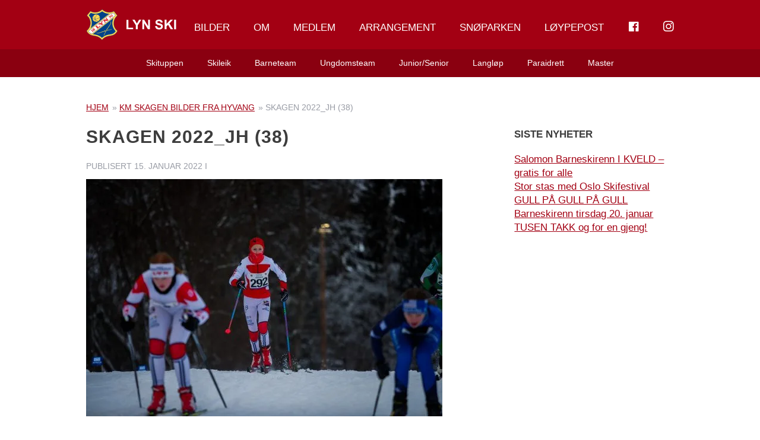

--- FILE ---
content_type: text/html; charset=UTF-8
request_url: https://lynski.no/bildegalleri/km-skagen-bilder-fra-hyvang/skagen-2022_jh-38/
body_size: 21705
content:
<!doctype html><!--[if lt IE 7]><html lang="nb-NO" class="no-js lt-ie9 lt-ie8 lt-ie7"><![endif]-->
<!--[if (IE 7)&!(IEMobile)]><html lang="nb-NO" class="no-js lt-ie9 lt-ie8"><![endif]-->
<!--[if (IE 8)&!(IEMobile)]><html lang="nb-NO" class="no-js lt-ie9"><![endif]-->
<!--[if gt IE 8]><!--><html lang="nb-NO" class="no-js"><!--<![endif]--><head><script data-no-optimize="1">var litespeed_docref=sessionStorage.getItem("litespeed_docref");litespeed_docref&&(Object.defineProperty(document,"referrer",{get:function(){return litespeed_docref}}),sessionStorage.removeItem("litespeed_docref"));</script> <meta charset="utf-8"><meta http-equiv="X-UA-Compatible" content="IE=edge"><title>Skagen 2022_jh (38) - Lyn Ski</title><meta name="HandheldFriendly" content="True"><meta name="MobileOptimized" content="320"><meta name="viewport" content="width=device-width, initial-scale=1"/><link rel="apple-touch-icon" href="https://lynski.no/wp-content/themes/lynski/library/images/apple-touch-icon.png"><link rel="icon" href="https://lynski.no/wp-content/themes/lynski/favicon.png">
<!--[if IE]><link rel="shortcut icon" href="https://lynski.no/wp-content/themes/lynski/favicon.ico">
<![endif]--><meta name="msapplication-TileColor" content="#f01d4f"><meta name="msapplication-TileImage" content="https://lynski.no/wp-content/themes/lynski/library/images/win8-tile-icon.png"><meta name="theme-color" content="#121212"><link rel="pingback" href="https://lynski.no/xmlrpc.php"> <script type="litespeed/javascript" data-src="https://use.typekit.net/ozv0yom.js"></script> <script type="litespeed/javascript">try{Typekit.load({async:!0})}catch(e){}</script> <meta name='robots' content='index, follow, max-image-preview:large, max-snippet:-1, max-video-preview:-1' /><style>img:is([sizes="auto" i], [sizes^="auto," i]) { contain-intrinsic-size: 3000px 1500px }</style> <script id="cookieyes" type="litespeed/javascript" data-src="https://cdn-cookieyes.com/client_data/0b5433f5a54f376b8b01ec2e/script.js"></script> <script id="google_gtagjs-js-consent-mode-data-layer" type="litespeed/javascript">window.dataLayer=window.dataLayer||[];function gtag(){dataLayer.push(arguments)}
gtag('consent','default',{"ad_personalization":"denied","ad_storage":"denied","ad_user_data":"denied","analytics_storage":"denied","functionality_storage":"denied","security_storage":"denied","personalization_storage":"denied","region":["AT","BE","BG","CH","CY","CZ","DE","DK","EE","ES","FI","FR","GB","GR","HR","HU","IE","IS","IT","LI","LT","LU","LV","MT","NL","NO","PL","PT","RO","SE","SI","SK"],"wait_for_update":500});window._googlesitekitConsentCategoryMap={"statistics":["analytics_storage"],"marketing":["ad_storage","ad_user_data","ad_personalization"],"functional":["functionality_storage","security_storage"],"preferences":["personalization_storage"]};window._googlesitekitConsents={"ad_personalization":"denied","ad_storage":"denied","ad_user_data":"denied","analytics_storage":"denied","functionality_storage":"denied","security_storage":"denied","personalization_storage":"denied","region":["AT","BE","BG","CH","CY","CZ","DE","DK","EE","ES","FI","FR","GB","GR","HR","HU","IE","IS","IT","LI","LT","LU","LV","MT","NL","NO","PL","PT","RO","SE","SI","SK"],"wait_for_update":500}</script> <link rel="canonical" href="https://lynski.no/bildegalleri/km-skagen-bilder-fra-hyvang/skagen-2022_jh-38/" /><meta property="og:locale" content="nb_NO" /><meta property="og:type" content="article" /><meta property="og:title" content="Skagen 2022_jh (38) - Lyn Ski" /><meta property="og:url" content="https://lynski.no/bildegalleri/km-skagen-bilder-fra-hyvang/skagen-2022_jh-38/" /><meta property="og:site_name" content="Lyn Ski" /><meta property="article:publisher" content="https://www.facebook.com/LYN-SKI-266607156706646/?fref=ts" /><meta property="og:image" content="https://lynski.no/bildegalleri/km-skagen-bilder-fra-hyvang/skagen-2022_jh-38" /><meta property="og:image:width" content="2048" /><meta property="og:image:height" content="1365" /><meta property="og:image:type" content="image/jpeg" /><meta name="twitter:card" content="summary_large_image" /> <script type="application/ld+json" class="yoast-schema-graph">{"@context":"https://schema.org","@graph":[{"@type":"WebPage","@id":"https://lynski.no/bildegalleri/km-skagen-bilder-fra-hyvang/skagen-2022_jh-38/","url":"https://lynski.no/bildegalleri/km-skagen-bilder-fra-hyvang/skagen-2022_jh-38/","name":"Skagen 2022_jh (38) - Lyn Ski","isPartOf":{"@id":"https://lynski.no/#website"},"primaryImageOfPage":{"@id":"https://lynski.no/bildegalleri/km-skagen-bilder-fra-hyvang/skagen-2022_jh-38/#primaryimage"},"image":{"@id":"https://lynski.no/bildegalleri/km-skagen-bilder-fra-hyvang/skagen-2022_jh-38/#primaryimage"},"thumbnailUrl":"https://lynski.no/wp-content/uploads/2022/01/Skagen-2022_jh-38-scaled.jpg","datePublished":"2022-01-15T17:59:34+00:00","breadcrumb":{"@id":"https://lynski.no/bildegalleri/km-skagen-bilder-fra-hyvang/skagen-2022_jh-38/#breadcrumb"},"inLanguage":"nb-NO","potentialAction":[{"@type":"ReadAction","target":["https://lynski.no/bildegalleri/km-skagen-bilder-fra-hyvang/skagen-2022_jh-38/"]}]},{"@type":"ImageObject","inLanguage":"nb-NO","@id":"https://lynski.no/bildegalleri/km-skagen-bilder-fra-hyvang/skagen-2022_jh-38/#primaryimage","url":"https://lynski.no/wp-content/uploads/2022/01/Skagen-2022_jh-38-scaled.jpg","contentUrl":"https://lynski.no/wp-content/uploads/2022/01/Skagen-2022_jh-38-scaled.jpg","width":2048,"height":1365},{"@type":"BreadcrumbList","@id":"https://lynski.no/bildegalleri/km-skagen-bilder-fra-hyvang/skagen-2022_jh-38/#breadcrumb","itemListElement":[{"@type":"ListItem","position":1,"name":"Hjem","item":"https://lynski.no/"},{"@type":"ListItem","position":2,"name":"KM SKAGEN bilder fra Hyvang","item":"https://lynski.no/bildegalleri/km-skagen-bilder-fra-hyvang/"},{"@type":"ListItem","position":3,"name":"Skagen 2022_jh (38)"}]},{"@type":"WebSite","@id":"https://lynski.no/#website","url":"https://lynski.no/","name":"Lyn Ski","description":"","publisher":{"@id":"https://lynski.no/#organization"},"potentialAction":[{"@type":"SearchAction","target":{"@type":"EntryPoint","urlTemplate":"https://lynski.no/?s={search_term_string}"},"query-input":{"@type":"PropertyValueSpecification","valueRequired":true,"valueName":"search_term_string"}}],"inLanguage":"nb-NO"},{"@type":"Organization","@id":"https://lynski.no/#organization","name":"LYN Ski","url":"https://lynski.no/","logo":{"@type":"ImageObject","inLanguage":"nb-NO","@id":"https://lynski.no/#/schema/logo/image/","url":"https://lynski.no/wp-content/uploads/2024/04/lynski-favicon.png","contentUrl":"https://lynski.no/wp-content/uploads/2024/04/lynski-favicon.png","width":512,"height":512,"caption":"LYN Ski"},"image":{"@id":"https://lynski.no/#/schema/logo/image/"},"sameAs":["https://www.facebook.com/LYN-SKI-266607156706646/?fref=ts","https://www.instagram.com/lynski1896/"]}]}</script> <link rel='dns-prefetch' href='//www.googletagmanager.com' /><link rel="alternate" type="application/rss+xml" title="Lyn Ski &raquo; strøm" href="https://lynski.no/feed/" /><link rel="alternate" type="application/rss+xml" title="Lyn Ski &raquo; kommentarstrøm" href="https://lynski.no/comments/feed/" /><style id="litespeed-ccss">body:after{content:url(/wp-content/plugins/instagram-feed/img/sbi-sprite.png);display:none}.dashicons{font-family:dashicons;display:inline-block;line-height:1;font-weight:400;font-style:normal;speak:never;text-decoration:inherit;text-transform:none;text-rendering:auto;-webkit-font-smoothing:antialiased;-moz-osx-font-smoothing:grayscale;width:20px;height:20px;font-size:20px;vertical-align:top;text-align:center}.dashicons-facebook:before{content:"\f304"}.fab{-moz-osx-font-smoothing:grayscale;-webkit-font-smoothing:antialiased;display:var(--fa-display,inline-block);font-style:normal;font-variant:normal;line-height:1;text-rendering:auto}:host,:root{--fa-font-brands:normal 400 1em/1 "Font Awesome 6 Brands"}.fab{font-family:"Font Awesome 6 Brands";font-weight:400}.fa-instagram:before{content:"\f16d"}:host,:root{--fa-font-regular:normal 400 1em/1 "Font Awesome 6 Free"}:host,:root{--fa-font-solid:normal 900 1em/1 "Font Awesome 6 Free"}.menu-item i._mi{display:inline-block;vertical-align:middle}.menu-item i._mi{width:auto;height:auto;margin-top:-.265em;font-size:1.2em;line-height:1}.visuallyhidden{overflow:hidden;clip:rect(0 0 0 0);position:absolute;width:1px;height:1px;margin:-1px;padding:0;border:0}ul{box-sizing:border-box}.entry-content{counter-reset:footnotes}:root{--wp--preset--font-size--normal:16px;--wp--preset--font-size--huge:42px}body{--wp--preset--color--black:#000;--wp--preset--color--cyan-bluish-gray:#abb8c3;--wp--preset--color--white:#fff;--wp--preset--color--pale-pink:#f78da7;--wp--preset--color--vivid-red:#cf2e2e;--wp--preset--color--luminous-vivid-orange:#ff6900;--wp--preset--color--luminous-vivid-amber:#fcb900;--wp--preset--color--light-green-cyan:#7bdcb5;--wp--preset--color--vivid-green-cyan:#00d084;--wp--preset--color--pale-cyan-blue:#8ed1fc;--wp--preset--color--vivid-cyan-blue:#0693e3;--wp--preset--color--vivid-purple:#9b51e0;--wp--preset--gradient--vivid-cyan-blue-to-vivid-purple:linear-gradient(135deg,rgba(6,147,227,1) 0%,#9b51e0 100%);--wp--preset--gradient--light-green-cyan-to-vivid-green-cyan:linear-gradient(135deg,#7adcb4 0%,#00d082 100%);--wp--preset--gradient--luminous-vivid-amber-to-luminous-vivid-orange:linear-gradient(135deg,rgba(252,185,0,1) 0%,rgba(255,105,0,1) 100%);--wp--preset--gradient--luminous-vivid-orange-to-vivid-red:linear-gradient(135deg,rgba(255,105,0,1) 0%,#cf2e2e 100%);--wp--preset--gradient--very-light-gray-to-cyan-bluish-gray:linear-gradient(135deg,#eee 0%,#a9b8c3 100%);--wp--preset--gradient--cool-to-warm-spectrum:linear-gradient(135deg,#4aeadc 0%,#9778d1 20%,#cf2aba 40%,#ee2c82 60%,#fb6962 80%,#fef84c 100%);--wp--preset--gradient--blush-light-purple:linear-gradient(135deg,#ffceec 0%,#9896f0 100%);--wp--preset--gradient--blush-bordeaux:linear-gradient(135deg,#fecda5 0%,#fe2d2d 50%,#6b003e 100%);--wp--preset--gradient--luminous-dusk:linear-gradient(135deg,#ffcb70 0%,#c751c0 50%,#4158d0 100%);--wp--preset--gradient--pale-ocean:linear-gradient(135deg,#fff5cb 0%,#b6e3d4 50%,#33a7b5 100%);--wp--preset--gradient--electric-grass:linear-gradient(135deg,#caf880 0%,#71ce7e 100%);--wp--preset--gradient--midnight:linear-gradient(135deg,#020381 0%,#2874fc 100%);--wp--preset--font-size--small:13px;--wp--preset--font-size--medium:20px;--wp--preset--font-size--large:36px;--wp--preset--font-size--x-large:42px;--wp--preset--spacing--20:.44rem;--wp--preset--spacing--30:.67rem;--wp--preset--spacing--40:1rem;--wp--preset--spacing--50:1.5rem;--wp--preset--spacing--60:2.25rem;--wp--preset--spacing--70:3.38rem;--wp--preset--spacing--80:5.06rem;--wp--preset--shadow--natural:6px 6px 9px rgba(0,0,0,.2);--wp--preset--shadow--deep:12px 12px 50px rgba(0,0,0,.4);--wp--preset--shadow--sharp:6px 6px 0px rgba(0,0,0,.2);--wp--preset--shadow--outlined:6px 6px 0px -3px rgba(255,255,255,1),6px 6px rgba(0,0,0,1);--wp--preset--shadow--crisp:6px 6px 0px rgba(0,0,0,1)}html,body,div,span,h1,h4,p,a,img,i,ul,li,header,section,article,nav,time{margin:0;padding:0;border:0;outline:0;background:0 0}article,header,main,nav,section{display:block}html{font-family:sans-serif;-ms-text-size-adjust:100%;-webkit-text-size-adjust:100%;font-size:62.5%}body{margin:0;font-size:18px;font-size:1.8rem;line-height:1.5em}a{background:0 0}h1{font-size:2em;margin:0}p{-webkit-hyphens:auto;-epub-hyphens:auto;-ms-hyphens:auto;hyphens:auto}ul{margin:10px 0}ul{padding:0;list-style-type:none}nav ul{list-style:none;list-style-image:none}img{border:0}*{box-sizing:border-box}.cf{zoom:1}.cf:before,.cf:after{content:"";display:table}.cf:after{clear:both}p{-ms-word-wrap:break-word;word-break:break-word;word-wrap:break-word;-webkit-hyphens:auto;-ms-hyphens:auto;hyphens:auto;-webkit-hyphenate-before:2;-webkit-hyphenate-after:3;hyphenate-lines:3;-webkit-font-feature-settings:"liga","dlig";-ms-font-feature-settings:"liga","dlig";-o-font-feature-settings:"liga","dlig";font-feature-settings:"liga","dlig"}.with-padding{padding:0 10px}.grid-skin{margin:0 -10px}@media (max-width:767px){.m-all{float:left;width:100%}}@media (min-width:768px) and (max-width:1029px){.t-1of3{float:left;width:33.33%}.t-2of3{float:left;width:66.66%}}@media (min-width:1030px){.d-2of7{float:left;width:28.5714286%}.d-5of7{float:left;width:71.4285715%}}body{font-family:"Hind","Helvetica Neue",Helvetica,Arial,sans-serif;font-size:100%;font-size:1.7rem;line-height:1.4em;color:#3d3d3d;background-color:#fff;-webkit-font-smoothing:antialiased;-moz-osx-font-smoothing:grayscale}html,body{overflow:auto;-webkit-overflow-scrolling:touch}.wrap{width:100%;margin:0 auto;padding:0 20px}a{color:#a30013}h1,h4{text-rendering:optimizelegibility;font-weight:200;line-height:1.2em;font-family:"Montserrat","Helvetica Neue",Helvetica,Arial,sans-serif}h1{font-size:3rem;text-transform:uppercase;letter-spacing:1px}h4{font-size:1.7rem}.header{background-color:#a30013;font-family:"brevia",monospace;position:relative;z-index:99;margin-bottom:40px}#inner-header{text-align:center}.custom-logo-link{display:inline-block;margin:15px auto;max-width:180px;line-height:0;position:relative;z-index:12}.custom-logo-link .custom-logo{width:100%;height:auto}#nav-toggle{position:absolute;text-align:right;display:inline-block;z-index:4;top:33px;left:20px;margin-right:0;text-decoration:none}#nav-toggle span,#nav-toggle span:before,#nav-toggle span:after{width:20px;height:2px;background-color:#fff;display:block}#nav-toggle span{margin:0 auto;position:relative;top:12px;float:left;margin-right:10px}#nav-toggle span:before,#nav-toggle span:after{position:absolute;content:''}#nav-toggle span:before{margin-top:-6px}#nav-toggle span:after{margin-top:6px}#nav-toggle:after{content:'Meny';background:0 0;position:relative;color:#fff;text-transform:none;top:0}.top-nav,.sub-nav{display:none}.nav{border-bottom:0;margin:0}.nav li a{display:block;color:#fff;text-decoration:none;padding:10px 20px}.mobile-nav{z-index:5;border-bottom:0;margin:0;background:#fff;text-align:left;position:absolute;top:46px;left:0;width:100%;box-shadow:0 0 15px 0 rgba(0,0,0,.2);-webkit-transform:translateY(-100%);transform:translateY(-100%)}.mobile-nav li{border-bottom:1px solid #f1f2f7}.mobile-nav li a{display:block;color:#3d3d3d;font-family:"Hind","Helvetica Neue",Helvetica,Arial,sans-serif;text-decoration:none;padding:10px 20px}.mobile-nav li.menu-item-has-children>a:after{content:'\f107';font-family:'FontAwesome';float:right}.mobile-nav li .sub-menu{margin:0;background:#f1f2f7;height:auto;max-height:0;overflow:hidden}.mobile-nav li .sub-menu li{border-bottom:1px solid #e1e3ee}.mobile-nav li .sub-menu li:last-child{border-bottom:0}.mobile-nav li .sub-menu .sub-menu{background:#1f3d8e}.mobile-nav li .sub-menu .sub-menu li{border-bottom:1px solid #1a3479}.mobile-nav li .sub-menu .sub-menu li a{color:#fff}.mobile-nav li .sub-menu .sub-menu li:last-child{border-bottom:0}.sub-nav{display:none;font-family:"Hind","Helvetica Neue",Helvetica,Arial,sans-serif;text-align:center;background:#8a0010}.sub-nav li{display:inline-block}.sub-nav li a{padding:10px 20px}#content{margin-top:0}.single-title,.entry-title{font-family:"Montserrat","Helvetica Neue",Helvetica,Arial,sans-serif;margin:0 0 20px;font-weight:700;word-break:break-word}.byline{font-size:1.4rem;font-style:normal;color:#999ca5;text-transform:uppercase;margin-bottom:10px}.entry-content>*{margin-bottom:20px}.entry-content>*:first-child{margin-top:0}.entry-content>*:last-child{margin-bottom:0}.entry-content img{margin:0 0 20px;max-width:100%;height:auto}.entry-content .size-medium{max-width:100%;height:auto}.nextprevious-nav{margin:0 0 40px}.widget{margin-bottom:0}.widget .widgettitle{font-size:1.7rem;margin-bottom:20px;font-weight:700;text-transform:uppercase;font-family:"Montserrat","Helvetica Neue",Helvetica,Arial,sans-serif}.widget>*{margin-bottom:20px}.widget>*:last-child{margin-bottom:40px}.widget:last-child{margin-bottom:0}#breadcrumbs{display:block;margin:0 0 20px;font-size:1.4rem;font-style:normal;color:#999ca5;text-transform:uppercase}#breadcrumbs span span a{margin:0 2px}#breadcrumbs span span a:first-child{margin-left:0}@media only screen and (min-width:768px){.wrap{width:730px;padding:0}.header{position:relative}#inner-header{position:relative;text-align:left}#nav-toggle,.mobile-nav{display:none}.main-nav{display:inline-block;position:absolute;top:0;width:100%;left:0;padding:0;line-height:1;text-align:right}.top-nav{z-index:8;position:relative}.top-nav li:last-child>a{padding-right:0}.sub-nav{z-index:7;position:relative}.top-nav,.sub-nav{display:inline-block;margin:0 auto;text-align:center}.top-nav li,.sub-nav li{float:left;position:relative;border-radius:0}.top-nav li a,.sub-nav li a{color:#3d3d3d;font-family:"Hind","Helvetica Neue",Helvetica,Arial,sans-serif;font-size:1.7rem;font-weight:200;border-radius:0}.top-nav li>ul.sub-menu{display:none;position:absolute;top:92px;left:0;width:270px;background:#fff;margin:0;line-height:1.3em;z-index:10}.top-nav li>ul.sub-menu li{display:block;width:100%;text-align:left;border-bottom:1px solid #f1f2f7}.top-nav li>ul.sub-menu li a{display:block;padding:15px 20px;font-size:1.4rem;color:#3d3d3d}.top-nav li>ul.sub-menu li:last-child{border-bottom:0}.top-nav li>ul.sub-menu li ul.sub-menu{background:#1f3d8e;left:269px;top:0;z-index:11}.top-nav li>ul.sub-menu li ul.sub-menu li{border-color:#1a3479}.top-nav li>ul.sub-menu li ul.sub-menu li a{color:#fff}.top-nav>li>a,.sub-nav>li>a{color:#fff;padding:38px 20px 37px;text-transform:uppercase}.top-nav>li>ul.sub-menu li{border:1px solid #e1e3ee;border-top:0}.top-nav>li>ul.sub-menu li:last-child{border:1px solid #e1e3ee;border-top:0}.sub-nav{display:block;margin:0 auto}.sub-nav li{float:none}.sub-nav>li:nth-child(1),.sub-nav>li:nth-child(2),.sub-nav>li:nth-child(3){right:0}.sub-nav>li:nth-child(4),.sub-nav>li:nth-child(5),.sub-nav>li:nth-child(6){left:0}.sub-nav>li>a{padding:12px 20px;font-size:1.4rem;text-transform:none}.sidebar{margin-top:4px}}@media only screen and (min-width:1030px){.wrap{width:990px}}p{-ms-word-wrap:break-word;word-break:break-word;word-wrap:break-word;-webkit-hyphens:auto;-moz-hyphens:auto;hyphens:auto;-webkit-hyphenate-before:2;-webkit-hyphenate-after:3;hyphenate-lines:3;-webkit-font-feature-settings:"liga","dlig";-moz-font-feature-settings:"liga=1, dlig=1";-ms-font-feature-settings:"liga","dlig";-o-font-feature-settings:"liga","dlig";font-feature-settings:"liga","dlig"}.wrap{width:730px;padding:0}.header{position:relative}#inner-header{position:relative;text-align:left}#nav-toggle,.mobile-nav{display:none}.main-nav{display:inline-block;position:absolute;top:0;width:100%;left:0;padding:0;line-height:1;text-align:right}.top-nav{z-index:8;position:relative}.top-nav li:last-child>a{padding-right:0}.sub-nav{z-index:7;position:relative}.top-nav,.sub-nav{display:inline-block;margin:0 auto;text-align:center}.top-nav li,.sub-nav li{float:left;position:relative;border-radius:0}.top-nav li a,.sub-nav li a{color:#3d3d3d;font-family:"Hind","Helvetica Neue",Helvetica,Arial,sans-serif;font-size:1.7rem;font-weight:200;border-radius:0}.top-nav li>ul.sub-menu{display:none;position:absolute;top:92px;left:0;width:270px;background:#fff;margin:0;line-height:1.3em;z-index:10}.top-nav li>ul.sub-menu li{display:block;width:100%;text-align:left;border-bottom:1px solid #f1f2f7}.top-nav li>ul.sub-menu li a{display:block;padding:15px 20px;font-size:1.4rem;color:#3d3d3d}.top-nav li>ul.sub-menu li:last-child{border-bottom:0}.top-nav li>ul.sub-menu li ul.sub-menu{background:#1f3d8e;left:269px;top:0;z-index:11}.top-nav li>ul.sub-menu li ul.sub-menu li{border-color:#1a3479}.top-nav li>ul.sub-menu li ul.sub-menu li a{color:#fff}.top-nav>li>a,.sub-nav>li>a{color:#fff;padding:38px 20px 37px;text-transform:uppercase}.top-nav>li>ul.sub-menu li{border:1px solid #e1e3ee;border-top:0}.top-nav>li>ul.sub-menu li:last-child{border:1px solid #e1e3ee;border-top:0}.sub-nav{display:block;margin:0 auto}.sub-nav li{float:none}.sub-nav>li:nth-child(1),.sub-nav>li:nth-child(2),.sub-nav>li:nth-child(3){right:0}.sub-nav>li:nth-child(4),.sub-nav>li:nth-child(5),.sub-nav>li:nth-child(6){left:0}.sub-nav>li>a{padding:12px 20px;font-size:1.4rem;text-transform:none}.sidebar{margin-top:4px}.wrap{width:990px}.fa-instagram:before{content:"\f16d"}</style><link rel="preload" data-asynced="1" data-optimized="2" as="style" onload="this.onload=null;this.rel='stylesheet'" href="https://lynski.no/wp-content/litespeed/ucss/6153a35d2d2d4a585016d34c13fabcfd.css?ver=323bc" /><script data-optimized="1" type="litespeed/javascript" data-src="https://lynski.no/wp-content/plugins/litespeed-cache/assets/js/css_async.min.js"></script> <style id='classic-theme-styles-inline-css' type='text/css'>/*! This file is auto-generated */
.wp-block-button__link{color:#fff;background-color:#32373c;border-radius:9999px;box-shadow:none;text-decoration:none;padding:calc(.667em + 2px) calc(1.333em + 2px);font-size:1.125em}.wp-block-file__button{background:#32373c;color:#fff;text-decoration:none}</style><style id='safe-svg-svg-icon-style-inline-css' type='text/css'>.safe-svg-cover{text-align:center}.safe-svg-cover .safe-svg-inside{display:inline-block;max-width:100%}.safe-svg-cover svg{fill:currentColor;height:100%;max-height:100%;max-width:100%;width:100%}</style><style id='global-styles-inline-css' type='text/css'>:root{--wp--preset--aspect-ratio--square: 1;--wp--preset--aspect-ratio--4-3: 4/3;--wp--preset--aspect-ratio--3-4: 3/4;--wp--preset--aspect-ratio--3-2: 3/2;--wp--preset--aspect-ratio--2-3: 2/3;--wp--preset--aspect-ratio--16-9: 16/9;--wp--preset--aspect-ratio--9-16: 9/16;--wp--preset--color--black: #000000;--wp--preset--color--cyan-bluish-gray: #abb8c3;--wp--preset--color--white: #ffffff;--wp--preset--color--pale-pink: #f78da7;--wp--preset--color--vivid-red: #cf2e2e;--wp--preset--color--luminous-vivid-orange: #ff6900;--wp--preset--color--luminous-vivid-amber: #fcb900;--wp--preset--color--light-green-cyan: #7bdcb5;--wp--preset--color--vivid-green-cyan: #00d084;--wp--preset--color--pale-cyan-blue: #8ed1fc;--wp--preset--color--vivid-cyan-blue: #0693e3;--wp--preset--color--vivid-purple: #9b51e0;--wp--preset--gradient--vivid-cyan-blue-to-vivid-purple: linear-gradient(135deg,rgba(6,147,227,1) 0%,rgb(155,81,224) 100%);--wp--preset--gradient--light-green-cyan-to-vivid-green-cyan: linear-gradient(135deg,rgb(122,220,180) 0%,rgb(0,208,130) 100%);--wp--preset--gradient--luminous-vivid-amber-to-luminous-vivid-orange: linear-gradient(135deg,rgba(252,185,0,1) 0%,rgba(255,105,0,1) 100%);--wp--preset--gradient--luminous-vivid-orange-to-vivid-red: linear-gradient(135deg,rgba(255,105,0,1) 0%,rgb(207,46,46) 100%);--wp--preset--gradient--very-light-gray-to-cyan-bluish-gray: linear-gradient(135deg,rgb(238,238,238) 0%,rgb(169,184,195) 100%);--wp--preset--gradient--cool-to-warm-spectrum: linear-gradient(135deg,rgb(74,234,220) 0%,rgb(151,120,209) 20%,rgb(207,42,186) 40%,rgb(238,44,130) 60%,rgb(251,105,98) 80%,rgb(254,248,76) 100%);--wp--preset--gradient--blush-light-purple: linear-gradient(135deg,rgb(255,206,236) 0%,rgb(152,150,240) 100%);--wp--preset--gradient--blush-bordeaux: linear-gradient(135deg,rgb(254,205,165) 0%,rgb(254,45,45) 50%,rgb(107,0,62) 100%);--wp--preset--gradient--luminous-dusk: linear-gradient(135deg,rgb(255,203,112) 0%,rgb(199,81,192) 50%,rgb(65,88,208) 100%);--wp--preset--gradient--pale-ocean: linear-gradient(135deg,rgb(255,245,203) 0%,rgb(182,227,212) 50%,rgb(51,167,181) 100%);--wp--preset--gradient--electric-grass: linear-gradient(135deg,rgb(202,248,128) 0%,rgb(113,206,126) 100%);--wp--preset--gradient--midnight: linear-gradient(135deg,rgb(2,3,129) 0%,rgb(40,116,252) 100%);--wp--preset--font-size--small: 13px;--wp--preset--font-size--medium: 20px;--wp--preset--font-size--large: 36px;--wp--preset--font-size--x-large: 42px;--wp--preset--spacing--20: 0.44rem;--wp--preset--spacing--30: 0.67rem;--wp--preset--spacing--40: 1rem;--wp--preset--spacing--50: 1.5rem;--wp--preset--spacing--60: 2.25rem;--wp--preset--spacing--70: 3.38rem;--wp--preset--spacing--80: 5.06rem;--wp--preset--shadow--natural: 6px 6px 9px rgba(0, 0, 0, 0.2);--wp--preset--shadow--deep: 12px 12px 50px rgba(0, 0, 0, 0.4);--wp--preset--shadow--sharp: 6px 6px 0px rgba(0, 0, 0, 0.2);--wp--preset--shadow--outlined: 6px 6px 0px -3px rgba(255, 255, 255, 1), 6px 6px rgba(0, 0, 0, 1);--wp--preset--shadow--crisp: 6px 6px 0px rgba(0, 0, 0, 1);}:where(.is-layout-flex){gap: 0.5em;}:where(.is-layout-grid){gap: 0.5em;}body .is-layout-flex{display: flex;}.is-layout-flex{flex-wrap: wrap;align-items: center;}.is-layout-flex > :is(*, div){margin: 0;}body .is-layout-grid{display: grid;}.is-layout-grid > :is(*, div){margin: 0;}:where(.wp-block-columns.is-layout-flex){gap: 2em;}:where(.wp-block-columns.is-layout-grid){gap: 2em;}:where(.wp-block-post-template.is-layout-flex){gap: 1.25em;}:where(.wp-block-post-template.is-layout-grid){gap: 1.25em;}.has-black-color{color: var(--wp--preset--color--black) !important;}.has-cyan-bluish-gray-color{color: var(--wp--preset--color--cyan-bluish-gray) !important;}.has-white-color{color: var(--wp--preset--color--white) !important;}.has-pale-pink-color{color: var(--wp--preset--color--pale-pink) !important;}.has-vivid-red-color{color: var(--wp--preset--color--vivid-red) !important;}.has-luminous-vivid-orange-color{color: var(--wp--preset--color--luminous-vivid-orange) !important;}.has-luminous-vivid-amber-color{color: var(--wp--preset--color--luminous-vivid-amber) !important;}.has-light-green-cyan-color{color: var(--wp--preset--color--light-green-cyan) !important;}.has-vivid-green-cyan-color{color: var(--wp--preset--color--vivid-green-cyan) !important;}.has-pale-cyan-blue-color{color: var(--wp--preset--color--pale-cyan-blue) !important;}.has-vivid-cyan-blue-color{color: var(--wp--preset--color--vivid-cyan-blue) !important;}.has-vivid-purple-color{color: var(--wp--preset--color--vivid-purple) !important;}.has-black-background-color{background-color: var(--wp--preset--color--black) !important;}.has-cyan-bluish-gray-background-color{background-color: var(--wp--preset--color--cyan-bluish-gray) !important;}.has-white-background-color{background-color: var(--wp--preset--color--white) !important;}.has-pale-pink-background-color{background-color: var(--wp--preset--color--pale-pink) !important;}.has-vivid-red-background-color{background-color: var(--wp--preset--color--vivid-red) !important;}.has-luminous-vivid-orange-background-color{background-color: var(--wp--preset--color--luminous-vivid-orange) !important;}.has-luminous-vivid-amber-background-color{background-color: var(--wp--preset--color--luminous-vivid-amber) !important;}.has-light-green-cyan-background-color{background-color: var(--wp--preset--color--light-green-cyan) !important;}.has-vivid-green-cyan-background-color{background-color: var(--wp--preset--color--vivid-green-cyan) !important;}.has-pale-cyan-blue-background-color{background-color: var(--wp--preset--color--pale-cyan-blue) !important;}.has-vivid-cyan-blue-background-color{background-color: var(--wp--preset--color--vivid-cyan-blue) !important;}.has-vivid-purple-background-color{background-color: var(--wp--preset--color--vivid-purple) !important;}.has-black-border-color{border-color: var(--wp--preset--color--black) !important;}.has-cyan-bluish-gray-border-color{border-color: var(--wp--preset--color--cyan-bluish-gray) !important;}.has-white-border-color{border-color: var(--wp--preset--color--white) !important;}.has-pale-pink-border-color{border-color: var(--wp--preset--color--pale-pink) !important;}.has-vivid-red-border-color{border-color: var(--wp--preset--color--vivid-red) !important;}.has-luminous-vivid-orange-border-color{border-color: var(--wp--preset--color--luminous-vivid-orange) !important;}.has-luminous-vivid-amber-border-color{border-color: var(--wp--preset--color--luminous-vivid-amber) !important;}.has-light-green-cyan-border-color{border-color: var(--wp--preset--color--light-green-cyan) !important;}.has-vivid-green-cyan-border-color{border-color: var(--wp--preset--color--vivid-green-cyan) !important;}.has-pale-cyan-blue-border-color{border-color: var(--wp--preset--color--pale-cyan-blue) !important;}.has-vivid-cyan-blue-border-color{border-color: var(--wp--preset--color--vivid-cyan-blue) !important;}.has-vivid-purple-border-color{border-color: var(--wp--preset--color--vivid-purple) !important;}.has-vivid-cyan-blue-to-vivid-purple-gradient-background{background: var(--wp--preset--gradient--vivid-cyan-blue-to-vivid-purple) !important;}.has-light-green-cyan-to-vivid-green-cyan-gradient-background{background: var(--wp--preset--gradient--light-green-cyan-to-vivid-green-cyan) !important;}.has-luminous-vivid-amber-to-luminous-vivid-orange-gradient-background{background: var(--wp--preset--gradient--luminous-vivid-amber-to-luminous-vivid-orange) !important;}.has-luminous-vivid-orange-to-vivid-red-gradient-background{background: var(--wp--preset--gradient--luminous-vivid-orange-to-vivid-red) !important;}.has-very-light-gray-to-cyan-bluish-gray-gradient-background{background: var(--wp--preset--gradient--very-light-gray-to-cyan-bluish-gray) !important;}.has-cool-to-warm-spectrum-gradient-background{background: var(--wp--preset--gradient--cool-to-warm-spectrum) !important;}.has-blush-light-purple-gradient-background{background: var(--wp--preset--gradient--blush-light-purple) !important;}.has-blush-bordeaux-gradient-background{background: var(--wp--preset--gradient--blush-bordeaux) !important;}.has-luminous-dusk-gradient-background{background: var(--wp--preset--gradient--luminous-dusk) !important;}.has-pale-ocean-gradient-background{background: var(--wp--preset--gradient--pale-ocean) !important;}.has-electric-grass-gradient-background{background: var(--wp--preset--gradient--electric-grass) !important;}.has-midnight-gradient-background{background: var(--wp--preset--gradient--midnight) !important;}.has-small-font-size{font-size: var(--wp--preset--font-size--small) !important;}.has-medium-font-size{font-size: var(--wp--preset--font-size--medium) !important;}.has-large-font-size{font-size: var(--wp--preset--font-size--large) !important;}.has-x-large-font-size{font-size: var(--wp--preset--font-size--x-large) !important;}
:where(.wp-block-post-template.is-layout-flex){gap: 1.25em;}:where(.wp-block-post-template.is-layout-grid){gap: 1.25em;}
:where(.wp-block-columns.is-layout-flex){gap: 2em;}:where(.wp-block-columns.is-layout-grid){gap: 2em;}
:root :where(.wp-block-pullquote){font-size: 1.5em;line-height: 1.6;}</style><!--[if lt IE 9]><link rel='stylesheet' id='bones-ie-only-css' href='https://lynski.no/wp-content/themes/lynski/library/css/ie.css' type='text/css' media='all' />
<![endif]--> <script id="cookie-law-info-wca-js-before" type="litespeed/javascript">const _ckyGsk=!0</script> <script type="litespeed/javascript" data-src="https://lynski.no/wp-includes/js/jquery/jquery.min.js" id="jquery-core-js"></script> <script id="hashbar-frontend-js-extra" type="litespeed/javascript">var hashbar_localize={"dont_show_bar_after_close":"","notification_display_time":"400","bar_keep_closed":"","cookies_expire_time":"","cookies_expire_type":""}</script> 
 <script type="litespeed/javascript" data-src="https://www.googletagmanager.com/gtag/js?id=GT-5MCCB7QB" id="google_gtagjs-js"></script> <script id="google_gtagjs-js-after" type="litespeed/javascript">window.dataLayer=window.dataLayer||[];function gtag(){dataLayer.push(arguments)}
gtag("set","linker",{"domains":["lynski.no"]});gtag("js",new Date());gtag("set","developer_id.dZTNiMT",!0);gtag("config","GT-5MCCB7QB")</script> <link rel="https://api.w.org/" href="https://lynski.no/wp-json/" /><link rel="alternate" title="JSON" type="application/json" href="https://lynski.no/wp-json/wp/v2/media/17197" /><link rel='shortlink' href='https://lynski.no/?p=17197' /><link rel="alternate" title="oEmbed (JSON)" type="application/json+oembed" href="https://lynski.no/wp-json/oembed/1.0/embed?url=https%3A%2F%2Flynski.no%2Fbildegalleri%2Fkm-skagen-bilder-fra-hyvang%2Fskagen-2022_jh-38%2F" /><link rel="alternate" title="oEmbed (XML)" type="text/xml+oembed" href="https://lynski.no/wp-json/oembed/1.0/embed?url=https%3A%2F%2Flynski.no%2Fbildegalleri%2Fkm-skagen-bilder-fra-hyvang%2Fskagen-2022_jh-38%2F&#038;format=xml" /><meta name="generator" content="Site Kit by Google 1.170.0" /><link rel="icon" href="https://lynski.no/wp-content/uploads/2024/04/cropped-lynski-favicon-32x32.png" sizes="32x32" /><link rel="icon" href="https://lynski.no/wp-content/uploads/2024/04/cropped-lynski-favicon-192x192.png" sizes="192x192" /><link rel="apple-touch-icon" href="https://lynski.no/wp-content/uploads/2024/04/cropped-lynski-favicon-180x180.png" /><meta name="msapplication-TileImage" content="https://lynski.no/wp-content/uploads/2024/04/cropped-lynski-favicon-270x270.png" /></head><body class="attachment wp-singular attachment-template-default single single-attachment postid-17197 attachmentid-17197 attachment-jpeg wp-custom-logo wp-theme-lynski" itemscope itemtype="http://schema.org/WebPage"><div id="container"><header class="header" role="banner" itemscope itemtype="http://schema.org/WPHeader"><div id="inner-header" class="wrap cf"><nav class="main-nav" role="navigation" itemscope itemtype="http://schema.org/SiteNavigationElement"><ul id="menu-hovedmeny" class="nav top-nav cf"><li id="menu-item-21833" class="menu-item menu-item-type-post_type menu-item-object-page menu-item-21833"><a href="https://lynski.no/bilder/">Bilder</a></li><li id="menu-item-4939" class="menu-item menu-item-type-post_type menu-item-object-page menu-item-has-children menu-item-4939"><a href="https://lynski.no/om-oss/">Om</a><ul class="sub-menu"><li id="menu-item-4949" class="menu-item menu-item-type-post_type menu-item-object-page menu-item-4949"><a href="https://lynski.no/om-oss/kontakt-oss/">Kontakt oss</a></li><li id="menu-item-4959" class="menu-item menu-item-type-post_type menu-item-object-page menu-item-has-children menu-item-4959"><a href="https://lynski.no/om-oss/">Klubben</a><ul class="sub-menu"><li id="menu-item-4958" class="menu-item menu-item-type-post_type menu-item-object-page menu-item-4958"><a href="https://lynski.no/om-oss/visjon-lyn-ski/">Visjon Lyn Ski</a></li><li id="menu-item-4956" class="menu-item menu-item-type-post_type menu-item-object-page menu-item-4956"><a href="https://lynski.no/om-oss/styret-i-lyn-ski/">Styret i Lyn Ski</a></li><li id="menu-item-4952" class="menu-item menu-item-type-post_type menu-item-object-page menu-item-4952"><a href="https://lynski.no/om-oss/lyn-posten/">LYN Posten</a></li><li id="menu-item-4941" class="menu-item menu-item-type-post_type menu-item-object-page menu-item-4941"><a href="https://lynski.no/om-oss/bruk-av-bilder/">Bruk av bilder</a></li></ul></li><li id="menu-item-10345" class="menu-item menu-item-type-post_type menu-item-object-page menu-item-has-children menu-item-10345"><a href="https://lynski.no/arsmote-lyn-ski/">Årsmøte LYN SKI</a><ul class="sub-menu"><li id="menu-item-21110" class="menu-item menu-item-type-post_type menu-item-object-page menu-item-21110"><a href="https://lynski.no/arsmote-2025/">Årsmøte LYN SKI 2025</a></li><li id="menu-item-19068" class="menu-item menu-item-type-post_type menu-item-object-page menu-item-19068"><a href="https://lynski.no/arsmote-lyn-ski-2024/">Årsmøte LYN SKI 2024</a></li><li id="menu-item-18629" class="menu-item menu-item-type-post_type menu-item-object-page menu-item-18629"><a href="https://lynski.no/arsmote-lyn-ski-2023/">ÅRSMØTE LYN SKI 2023</a></li><li id="menu-item-17507" class="menu-item menu-item-type-post_type menu-item-object-page menu-item-17507"><a href="https://lynski.no/arsmote-lyn-ski-2022/">Årsmøte LYN SKI 2022</a></li><li id="menu-item-15942" class="menu-item menu-item-type-post_type menu-item-object-page menu-item-15942"><a href="https://lynski.no/arsmote-2021/">Årsmøte LYN SKI 2021</a></li><li id="menu-item-14831" class="menu-item menu-item-type-post_type menu-item-object-page menu-item-14831"><a href="https://lynski.no/arsmote-lyn-ski-2020/">Årsmøte LYN SKI 2020</a></li><li id="menu-item-12256" class="menu-item menu-item-type-post_type menu-item-object-page menu-item-12256"><a href="https://lynski.no/arsmote-2019/">Årsmøte LYN SKI 2019</a></li><li id="menu-item-10632" class="menu-item menu-item-type-post_type menu-item-object-page menu-item-10632"><a href="https://lynski.no/arsmote-2018/">Årsmøte LYN SKI 2018</a></li><li id="menu-item-4940" class="menu-item menu-item-type-post_type menu-item-object-page menu-item-4940"><a href="https://lynski.no/om-oss/arsmote-lyn-ski-2016/">Årsmøte LYN SKI 2017</a></li></ul></li><li id="menu-item-11003" class="menu-item menu-item-type-post_type menu-item-object-page menu-item-11003"><a href="https://lynski.no/rubic-og-laget-mitt/">Rubic og Laget Mitt</a></li><li id="menu-item-10691" class="menu-item menu-item-type-post_type menu-item-object-page menu-item-has-children menu-item-10691"><a href="https://lynski.no/innsatspokal-lyn-ski/">Innsatspokal LYN SKI</a><ul class="sub-menu"><li id="menu-item-21695" class="menu-item menu-item-type-post_type menu-item-object-page menu-item-21695"><a href="https://lynski.no/vinnere-av-innsatspokal-2025/">Vinnere av Innsatspokal 2025</a></li><li id="menu-item-20454" class="menu-item menu-item-type-post_type menu-item-object-page menu-item-20454"><a href="https://lynski.no/vinnere-av-innsatspokal-2024/">Vinnere av innsatspokal 2024</a></li><li id="menu-item-20303" class="menu-item menu-item-type-post_type menu-item-object-page menu-item-20303"><a href="https://lynski.no/innsatspokal-2023/">Vinnere av innsatspokal 2023</a></li><li id="menu-item-17895" class="menu-item menu-item-type-post_type menu-item-object-page menu-item-17895"><a href="https://lynski.no/innsatspokal-2022/">Vinnere Innsatspokal 2022</a></li><li id="menu-item-16102" class="menu-item menu-item-type-post_type menu-item-object-page menu-item-16102"><a href="https://lynski.no/vinnere-innsatspokal-2021/">Vinnere Innsatspokal 2021</a></li><li id="menu-item-13806" class="menu-item menu-item-type-post_type menu-item-object-page menu-item-13806"><a href="https://lynski.no/vinnere-innsatspokal-2019/">Vinnere Innsatspokal 2019</a></li><li id="menu-item-10764" class="menu-item menu-item-type-post_type menu-item-object-page menu-item-10764"><a href="https://lynski.no/vinnere-innsatspokal-2018/">Vinnere Innsatspokal 2018</a></li><li id="menu-item-10767" class="menu-item menu-item-type-post_type menu-item-object-page menu-item-10767"><a href="https://lynski.no/vinnere-innsatspokal-2017/">Vinnere Innsatspokal 2017</a></li></ul></li><li id="menu-item-5285" class="menu-item menu-item-type-post_type_archive menu-item-object-bildegalleri menu-item-5285"><a href="https://lynski.no/bildegalleri/">Bildegalleri</a></li><li id="menu-item-13810" class="menu-item menu-item-type-post_type menu-item-object-page menu-item-has-children menu-item-13810"><a href="https://lynski.no/filmer/">Filmer</a><ul class="sub-menu"><li id="menu-item-5152" class="menu-item menu-item-type-post_type menu-item-object-page menu-item-5152"><a href="https://lynski.no/arrangement/filmer-beitostolen-nostalgia/">Filmer Beitostølen (nostalgia)</a></li></ul></li><li id="menu-item-4946" class="menu-item menu-item-type-post_type menu-item-object-page menu-item-has-children menu-item-4946"><a href="https://lynski.no/om-oss/klubbhus-og-hytte/">Klubbhus og Hytte</a><ul class="sub-menu"><li id="menu-item-4948" class="menu-item menu-item-type-post_type menu-item-object-page menu-item-4948"><a href="https://lynski.no/om-oss/klubbhus-og-hytte/lyn-klubbhus/">Lyn Klubbhus</a></li><li id="menu-item-4947" class="menu-item menu-item-type-post_type menu-item-object-page menu-item-4947"><a href="https://lynski.no/om-oss/klubbhus-og-hytte/lyn-hytta/">LYN Hytta</a></li></ul></li><li id="menu-item-10984" class="menu-item menu-item-type-post_type menu-item-object-page menu-item-10984"><a href="https://lynski.no/politiattester-lyn-ski/">Politiattester LYN SKI</a></li><li id="menu-item-6703" class="menu-item menu-item-type-post_type menu-item-object-page menu-item-6703"><a href="https://lynski.no/ren-klubb/">Ren klubb – Ren utøver</a></li><li id="menu-item-15589" class="menu-item menu-item-type-post_type menu-item-object-page menu-item-15589"><a href="https://lynski.no/kanonvipps/">Kanon</a></li><li id="menu-item-21952" class="menu-item menu-item-type-post_type menu-item-object-page menu-item-21952"><a href="https://lynski.no/aktivitetsstotte-fra-lyns-eldre/">Aktivitetsstøtte fra LYNs Eldre</a></li></ul></li><li id="menu-item-5079" class="menu-item menu-item-type-post_type menu-item-object-page menu-item-has-children menu-item-5079"><a href="https://lynski.no/medlem/">Medlem</a><ul class="sub-menu"><li id="menu-item-20882" class="menu-item menu-item-type-post_type menu-item-object-page menu-item-20882"><a href="https://lynski.no/velkommen-til-lyn-ski-2025-2026/">Velkommen til LYN SKI 2025-2026</a></li><li id="menu-item-5082" class="menu-item menu-item-type-post_type menu-item-object-page menu-item-5082"><a href="https://lynski.no/medlem/lyn-ski-bekledning/">LYN SKI TØY</a></li><li id="menu-item-20877" class="menu-item menu-item-type-post_type menu-item-object-page menu-item-20877"><a href="https://lynski.no/arshjul-lyn-ski/">Årshjul LYN SKI</a></li><li id="menu-item-4943" class="menu-item menu-item-type-post_type menu-item-object-page menu-item-4943"><a href="https://lynski.no/om-oss/dugnad-lyn-ski/">Dugnad LYN SKI</a></li><li id="menu-item-13828" class="menu-item menu-item-type-post_type menu-item-object-page menu-item-13828"><a href="https://lynski.no/pamelding-innmelding/">På &#038; Innmelding trening/Betaling</a></li><li id="menu-item-4967" class="menu-item menu-item-type-post_type menu-item-object-page menu-item-4967"><a href="https://lynski.no/treningstilbud-i-lyn-ski/arskull-sesong/">Årskull på ski</a></li><li id="menu-item-5162" class="menu-item menu-item-type-post_type menu-item-object-page menu-item-has-children menu-item-5162"><a href="https://lynski.no/arrangement/terminliste-langrenn-skirenn/">Terminliste Langrenn (SKIRENN)</a><ul class="sub-menu"><li id="menu-item-11528" class="menu-item menu-item-type-post_type menu-item-object-page menu-item-11528"><a href="https://lynski.no/cuper-for-ulike-skigrupper/">Skicuper for ulike skigrupper</a></li></ul></li><li id="menu-item-17890" class="menu-item menu-item-type-post_type menu-item-object-page menu-item-17890"><a href="https://lynski.no/treningsavgifter-og-skigrupper-2025-2026/">Treningsavgifter og skigrupper 2025-2026</a></li><li id="menu-item-18131" class="menu-item menu-item-type-post_type menu-item-object-page menu-item-18131"><a href="https://lynski.no/lyn-ski-i-korte-trekk/">LYN SKI i korte trekk</a></li><li id="menu-item-19609" class="menu-item menu-item-type-post_type menu-item-object-page menu-item-19609"><a href="https://lynski.no/rubic/">Rubic</a></li><li id="menu-item-19528" class="menu-item menu-item-type-post_type menu-item-object-page menu-item-19528"><a href="https://lynski.no/enkel-rubic-connect-hjelp/">Enkel Rubic-Connect hjelp</a></li><li id="menu-item-19836" class="menu-item menu-item-type-post_type menu-item-object-page menu-item-19836"><a href="https://lynski.no/tidtaking-og-brikker/">Tidtaking og brikker</a></li><li id="menu-item-5089" class="menu-item menu-item-type-post_type menu-item-object-page menu-item-5089"><a href="https://lynski.no/medlem/skilisens-13-ar/">Lisens (13 år +)</a></li><li id="menu-item-21910" class="menu-item menu-item-type-post_type menu-item-object-page menu-item-21910"><a href="https://lynski.no/fis-lisens/">FIS lisens (jr løpere +)</a></li><li id="menu-item-4975" class="menu-item menu-item-type-post_type menu-item-object-page menu-item-4975"><a href="https://lynski.no/treningstilbud-i-lyn-ski/hvor-trener-vi/">Hvor trener vi</a></li><li id="menu-item-19537" class="menu-item menu-item-type-post_type menu-item-object-page menu-item-19537"><a href="https://lynski.no/kveldsmat-lyn-ski/">Kveldsmat LYN SKI</a></li><li id="menu-item-5012" class="menu-item menu-item-type-post_type menu-item-object-page menu-item-5012"><a href="https://lynski.no/treningstilbud-i-lyn-ski/utviklingsplan-lyn-ski/">Utviklingsplan LYN SKI</a></li><li id="menu-item-5083" class="menu-item menu-item-type-post_type menu-item-object-page menu-item-5083"><a href="https://lynski.no/medlem/medlemfordeler/">Medlemsfordeler</a></li><li id="menu-item-14844" class="menu-item menu-item-type-post_type menu-item-object-page menu-item-has-children menu-item-14844"><a href="https://lynski.no/om-fluorforbud/">Om fluorforbud</a><ul class="sub-menu"><li id="menu-item-11368" class="menu-item menu-item-type-post_type menu-item-object-page menu-item-11368"><a href="https://lynski.no/bruk-av-fluor/">Bruk av FLUOR</a></li></ul></li><li id="menu-item-5090" class="menu-item menu-item-type-post_type menu-item-object-page menu-item-has-children menu-item-5090"><a href="https://lynski.no/medlem/skiutstyr-og-smoring/">Skiutstyr og Smøring</a><ul class="sub-menu"><li id="menu-item-5091" class="menu-item menu-item-type-post_type menu-item-object-page menu-item-5091"><a href="https://lynski.no/medlem/skiutstyr-og-smoring/info-om-skiutstyr/">Info om Skiutstyr</a></li><li id="menu-item-5092" class="menu-item menu-item-type-post_type menu-item-object-page menu-item-5092"><a href="https://lynski.no/medlem/skiutstyr-og-smoring/skismoring/">Skismøring</a></li></ul></li><li id="menu-item-10201" class="menu-item menu-item-type-post_type menu-item-object-page menu-item-10201"><a href="https://lynski.no/bytte-av-klubb/">Bytte av klubb</a></li><li id="menu-item-5094" class="menu-item menu-item-type-post_type menu-item-object-page menu-item-5094"><a href="https://lynski.no/medlem/utmelding/">Utmelding</a></li><li id="menu-item-18537" class="menu-item menu-item-type-post_type menu-item-object-page menu-item-18537"><a href="https://lynski.no/tapt-og-funnet/">Tapt og funnet</a></li></ul></li><li id="menu-item-5104" class="menu-item menu-item-type-post_type menu-item-object-page menu-item-has-children menu-item-5104"><a href="https://lynski.no/arrangement/">Arrangement</a><ul class="sub-menu"><li id="menu-item-5105" class="menu-item menu-item-type-post_type menu-item-object-page menu-item-5105"><a href="https://lynski.no/arrangement/trysil-familiesamling/">TRYSIL Familiesamling</a></li><li id="menu-item-5165" class="menu-item menu-item-type-post_type menu-item-object-page menu-item-5165"><a href="https://lynski.no/arrangement/vartrening-lyn-ski-barneteam/">Rulleski Vår &#038; Høst LYN SKI barneteam</a></li><li id="menu-item-6411" class="menu-item menu-item-type-post_type menu-item-object-page menu-item-6411"><a href="https://lynski.no/arrangement/sommerskiskolen-lyn/">Sognsvann Sommerskiskole</a></li><li id="menu-item-5160" class="menu-item menu-item-type-post_type menu-item-object-page menu-item-5160"><a href="https://lynski.no/arrangement/normarka-skogsmaraton/">Nordmarka Skogsmaraton</a></li><li id="menu-item-5166" class="menu-item menu-item-type-post_type menu-item-object-page menu-item-5166"><a href="https://lynski.no/arrangement/torsby/">Torsby</a></li><li id="menu-item-7993" class="menu-item menu-item-type-post_type menu-item-object-page menu-item-7993"><a href="https://lynski.no/arrangement/oslo-rulleskicup/">Oslo Rulleskicup</a></li><li id="menu-item-5159" class="menu-item menu-item-type-post_type menu-item-object-page menu-item-5159"><a href="https://lynski.no/arrangement/lyn-lopet-kick-off-for-alle/">LYN Løpet</a></li><li id="menu-item-5154" class="menu-item menu-item-type-post_type menu-item-object-page menu-item-5154"><a href="https://lynski.no/arrangement/ivar-formos-minnelop/">Ivar Formos Minneløp</a></li><li id="menu-item-6781" class="menu-item menu-item-type-post_type menu-item-object-page menu-item-6781"><a href="https://lynski.no/stafetter-lyn-ski/">Stafetter LYN SKI</a></li><li id="menu-item-5157" class="menu-item menu-item-type-post_type menu-item-object-page menu-item-5157"><a href="https://lynski.no/arrangement/km-skagen-oslo-sprint/">KM SKAGEN Oslo Sprint</a></li><li id="menu-item-5155" class="menu-item menu-item-type-post_type menu-item-object-page menu-item-has-children menu-item-5155"><a href="https://lynski.no/arrangement/klubbmesterskap-lyn-ski/">Klubbmesterskap LYN SKI</a><ul class="sub-menu"><li id="menu-item-21935" class="menu-item menu-item-type-post_type menu-item-object-page menu-item-21935"><a href="https://lynski.no/klubbmesterskap-2025/">Klubbmesterskap 2025</a></li><li id="menu-item-19999" class="menu-item menu-item-type-post_type menu-item-object-page menu-item-19999"><a href="https://lynski.no/klubbmesterskapet-2024/">Klubbmesterskapet 2024</a></li><li id="menu-item-18637" class="menu-item menu-item-type-post_type menu-item-object-page menu-item-18637"><a href="https://lynski.no/klubbmesterskapet-2023/">Klubbmesterskapet 2023</a></li><li id="menu-item-17703" class="menu-item menu-item-type-post_type menu-item-object-page menu-item-17703"><a href="https://lynski.no/klubbmesterskapet-2022/">Klubbmesterskapet 2022</a></li></ul></li><li id="menu-item-5164" class="menu-item menu-item-type-post_type menu-item-object-page menu-item-5164"><a href="https://lynski.no/arrangement/barneskirenn-i-snoparken/">Barneskirenn i Snøparken</a></li><li id="menu-item-12147" class="menu-item menu-item-type-post_type menu-item-object-page menu-item-12147"><a href="https://lynski.no/ungdomsbirken-lyn-ski/">Ungdomsbirken &#038; LYN SKI</a></li><li id="menu-item-15102" class="menu-item menu-item-type-post_type menu-item-object-page menu-item-15102"><a href="https://lynski.no/birken-voksne/">Birkebeinerrennet (Voksne)</a></li><li id="menu-item-12846" class="menu-item menu-item-type-post_type menu-item-object-page menu-item-12846"><a href="https://lynski.no/sondags-langturer/">Søndags langturer</a></li></ul></li><li id="menu-item-4955" class="menu-item menu-item-type-post_type menu-item-object-page menu-item-4955"><a href="https://lynski.no/om-oss/sognsvann-snopark/">Snøparken</a></li><li id="menu-item-20459" class="menu-item menu-item-type-post_type menu-item-object-page menu-item-20459"><a href="https://lynski.no/loypepost/">Løypepost</a></li><li id="menu-item-10989" class="menu-item menu-item-type-custom menu-item-object-custom menu-item-10989"><a target="_blank" href="https://www.facebook.com/LYN-SKI-266607156706646/"><i class="_mi dashicons dashicons-facebook" aria-hidden="true"></i><span class="visuallyhidden">FB</span></a></li><li id="menu-item-13913" class="menu-item menu-item-type-custom menu-item-object-custom menu-item-13913"><a target="_blank" href="https://www.instagram.com/lynski_langrenn/"><i class="_mi fab fa-instagram" aria-hidden="true"></i><span class="visuallyhidden">Instagram</span></a></li></ul></nav><a href="https://lynski.no/" class="custom-logo-link" rel="home"><img width="152" height="53" src="https://lynski.no/wp-content/uploads/2020/01/lynski_logo-1.svg" class="custom-logo" alt="Lyn Ski logo" decoding="async" /></a>
<a id="nav-toggle" href="#"><span></span></a></div><div id="sub-header"><nav class="sub-nav" role="navigation" itemscope itemtype="http://schema.org/SiteNavigationElement"><ul id="menu-skigrupper-header" class="nav sub-nav cf"><li id="menu-item-5279" class="menu-item menu-item-type-post_type menu-item-object-skigrupper menu-item-5279"><a href="https://lynski.no/skigrupper/skituppen/">Skituppen</a></li><li id="menu-item-5278" class="menu-item menu-item-type-post_type menu-item-object-skigrupper menu-item-5278"><a href="https://lynski.no/skigrupper/skileik/">Skileik</a></li><li id="menu-item-13877" class="menu-item menu-item-type-post_type menu-item-object-skigrupper menu-item-13877"><a href="https://lynski.no/skigrupper/barneteam/">Barneteam</a></li><li id="menu-item-13883" class="menu-item menu-item-type-post_type menu-item-object-skigrupper menu-item-13883"><a href="https://lynski.no/skigrupper/u-team/">Ungdomsteam</a></li><li id="menu-item-13886" class="menu-item menu-item-type-post_type menu-item-object-skigrupper menu-item-13886"><a href="https://lynski.no/skigrupper/junior-senior-2/">Junior/Senior</a></li><li id="menu-item-13889" class="menu-item menu-item-type-post_type menu-item-object-skigrupper menu-item-13889"><a href="https://lynski.no/skigrupper/langlop-2/">Langløp</a></li><li id="menu-item-13905" class="menu-item menu-item-type-post_type menu-item-object-skigrupper menu-item-13905"><a href="https://lynski.no/skigrupper/paraidrett/">Paraidrett</a></li><li id="menu-item-13899" class="menu-item menu-item-type-post_type menu-item-object-skigrupper menu-item-13899"><a href="https://lynski.no/skigrupper/master/">Master</a></li></ul></nav></div></header><div id="content"><div id="inner-content" class="wrap cf"><p id="breadcrumbs"><span><span><a href="https://lynski.no/">Hjem</a></span> » <span><a href="https://lynski.no/bildegalleri/km-skagen-bilder-fra-hyvang/">KM SKAGEN bilder fra Hyvang</a></span> » <span class="breadcrumb_last" aria-current="page">Skagen 2022_jh (38)</span></span></p><div class="grid-skin"><main id="main" class="m-all t-2of3 d-5of7 with-padding" role="main" itemscope itemtype="http://schema.org/Blog"><article id="post-17197" class="cf post-17197 attachment type-attachment status-inherit hentry" role="article" itemscope itemprop="blogPost" itemtype="http://schema.org/BlogPosting"><header class="article-header entry-header"><h1 class="entry-title single-title" itemprop="headline" rel="bookmark">Skagen 2022_jh (38)</h1><p class="byline entry-meta vcard">
Publisert <time class="updated entry-time" datetime="2022-01-15" itemprop="datePublished">15. januar 2022</time> <span class="i">i</span> <span class="kategori"></span></p></header><section class="entry-content cf" itemprop="articleBody"><p class="attachment"><a href='https://lynski.no/wp-content/uploads/2022/01/Skagen-2022_jh-38-scaled.jpg'><img data-lazyloaded="1" src="[data-uri]" fetchpriority="high" decoding="async" width="600" height="400" data-src="https://lynski.no/wp-content/uploads/2022/01/Skagen-2022_jh-38-600x400.jpg.webp" class="attachment-medium size-medium" alt="" data-srcset="https://lynski.no/wp-content/uploads/2022/01/Skagen-2022_jh-38-600x400.jpg.webp 600w, https://lynski.no/wp-content/uploads/2022/01/Skagen-2022_jh-38-scaled.jpg.webp 2048w, https://lynski.no/wp-content/uploads/2022/01/Skagen-2022_jh-38-768x512.jpg.webp 768w, https://lynski.no/wp-content/uploads/2022/01/Skagen-2022_jh-38-1536x1024.jpg.webp 1536w" data-sizes="(max-width: 600px) 100vw, 600px" /></a></p></section></article><nav role="navigation" class="nextprevious-nav cf"></nav></main><div id="sidebar" class="sidebar m-all t-1of3 d-2of7 with-padding cf" role="complementary"><div id="equal_cat_widget-2" class="widget widget_equal_cat_widget"></div><div id="recent-posts-2" class="widget widget_recent_entries"><h4 class="widgettitle">Siste nyheter</h4><ul><li>
<a href="https://lynski.no/salomon-barneskirenn-i-kveld-gratis-for-alle/">Salomon Barneskirenn I KVELD &#8211; gratis for alle</a></li><li>
<a href="https://lynski.no/stor-stas-med-oslo-skifestival/">Stor stas med Oslo Skifestival</a></li><li>
<a href="https://lynski.no/gull-pa-gull-pa-gull/">GULL PÅ GULL PÅ GULL</a></li><li>
<a href="https://lynski.no/barneskirenn-tirsdag-20-januar/">Barneskirenn tirsdag 20. januar</a></li><li>
<a href="https://lynski.no/tusen-takk-og-for-en-gjeng/">TUSEN TAKK og for en gjeng!</a></li></ul></div></div></div></div><section class="viktige-lenker cf"><div class="wrap cf"><a href="https://lynski.no/pamelding-innmelding/" class="viktig-lenke">Påmelding til trening</a>
<a href="https://lynski.no/pamelding-innmelding/" class="viktig-lenke">Innmelding i klubb</a>
<a href="http://sommerskiskolenlyn.no/" target="_blank" class="sommerskiskolen viktig-lenke">Sommerskiskolen</a></div></section></div>
<a href="https://www.instagram.com/lynski_langrenn/" title="Gå til lynskisenior på Instagram" target="_blank" class="overskriftsboks instagram-overskrift cf"><div class="wrap cf"><h2 class="overskrift">Siste fra Instagram @lynski_langrenn</h2>
<span>Gå til Instagram<i class="fa fa-angle-right"></i></span></div>
</a><section class="instagram cf"><div class="wrap cf"><div id="sb_instagram"  class="sbi sbi_mob_col_1 sbi_tab_col_2 sbi_col_4 sbi_width_resp" style="padding-bottom: 10px;"	 data-feedid="*1"  data-res="auto" data-cols="4" data-colsmobile="1" data-colstablet="2" data-num="4" data-nummobile="4" data-item-padding="5"	 data-shortcode-atts="{&quot;feed&quot;:&quot;1&quot;}"  data-postid="17197" data-locatornonce="ef0279c850" data-imageaspectratio="3:4" data-sbi-flags="favorLocal,gdpr"><div id="sbi_images"  style="gap: 10px;"><div class="sbi_item sbi_type_image sbi_new sbi_transition"
id="sbi_18075568547587800" data-date="1768827185"><div class="sbi_photo_wrap">
<a class="sbi_photo" href="https://www.instagram.com/p/DTsWWkiDCuG/" target="_blank" rel="noopener nofollow"
data-full-res="https://scontent.cdninstagram.com/v/t51.82787-15/619343085_18554969707053942_1631551545550541251_n.jpg?stp=dst-jpg_e35_tt6&#038;_nc_cat=110&#038;ccb=7-5&#038;_nc_sid=18de74&#038;efg=eyJlZmdfdGFnIjoiRkVFRC5iZXN0X2ltYWdlX3VybGdlbi5DMyJ9&#038;_nc_ohc=Ag4sTm0QflsQ7kNvwFlNuMl&#038;_nc_oc=AdmD_dwyfHDlJHFxf4AsqfrsZkoKTkEHszUX8GMOcao5Dk13hfZksTqMYLqPrejpiFM&#038;_nc_zt=23&#038;_nc_ht=scontent.cdninstagram.com&#038;edm=ANo9K5cEAAAA&#038;_nc_gid=Ldp2IKd8EBzY190BQX-1-g&#038;oh=00_Afpq4tS0kgt3MHrcs-KS2_t1uXH6wkl8YvY4_KGL-aW2NA&#038;oe=69753EFF"
data-img-src-set="{&quot;d&quot;:&quot;https:\/\/scontent.cdninstagram.com\/v\/t51.82787-15\/619343085_18554969707053942_1631551545550541251_n.jpg?stp=dst-jpg_e35_tt6&amp;_nc_cat=110&amp;ccb=7-5&amp;_nc_sid=18de74&amp;efg=eyJlZmdfdGFnIjoiRkVFRC5iZXN0X2ltYWdlX3VybGdlbi5DMyJ9&amp;_nc_ohc=Ag4sTm0QflsQ7kNvwFlNuMl&amp;_nc_oc=AdmD_dwyfHDlJHFxf4AsqfrsZkoKTkEHszUX8GMOcao5Dk13hfZksTqMYLqPrejpiFM&amp;_nc_zt=23&amp;_nc_ht=scontent.cdninstagram.com&amp;edm=ANo9K5cEAAAA&amp;_nc_gid=Ldp2IKd8EBzY190BQX-1-g&amp;oh=00_Afpq4tS0kgt3MHrcs-KS2_t1uXH6wkl8YvY4_KGL-aW2NA&amp;oe=69753EFF&quot;,&quot;150&quot;:&quot;https:\/\/scontent.cdninstagram.com\/v\/t51.82787-15\/619343085_18554969707053942_1631551545550541251_n.jpg?stp=dst-jpg_e35_tt6&amp;_nc_cat=110&amp;ccb=7-5&amp;_nc_sid=18de74&amp;efg=eyJlZmdfdGFnIjoiRkVFRC5iZXN0X2ltYWdlX3VybGdlbi5DMyJ9&amp;_nc_ohc=Ag4sTm0QflsQ7kNvwFlNuMl&amp;_nc_oc=AdmD_dwyfHDlJHFxf4AsqfrsZkoKTkEHszUX8GMOcao5Dk13hfZksTqMYLqPrejpiFM&amp;_nc_zt=23&amp;_nc_ht=scontent.cdninstagram.com&amp;edm=ANo9K5cEAAAA&amp;_nc_gid=Ldp2IKd8EBzY190BQX-1-g&amp;oh=00_Afpq4tS0kgt3MHrcs-KS2_t1uXH6wkl8YvY4_KGL-aW2NA&amp;oe=69753EFF&quot;,&quot;320&quot;:&quot;https:\/\/scontent.cdninstagram.com\/v\/t51.82787-15\/619343085_18554969707053942_1631551545550541251_n.jpg?stp=dst-jpg_e35_tt6&amp;_nc_cat=110&amp;ccb=7-5&amp;_nc_sid=18de74&amp;efg=eyJlZmdfdGFnIjoiRkVFRC5iZXN0X2ltYWdlX3VybGdlbi5DMyJ9&amp;_nc_ohc=Ag4sTm0QflsQ7kNvwFlNuMl&amp;_nc_oc=AdmD_dwyfHDlJHFxf4AsqfrsZkoKTkEHszUX8GMOcao5Dk13hfZksTqMYLqPrejpiFM&amp;_nc_zt=23&amp;_nc_ht=scontent.cdninstagram.com&amp;edm=ANo9K5cEAAAA&amp;_nc_gid=Ldp2IKd8EBzY190BQX-1-g&amp;oh=00_Afpq4tS0kgt3MHrcs-KS2_t1uXH6wkl8YvY4_KGL-aW2NA&amp;oe=69753EFF&quot;,&quot;640&quot;:&quot;https:\/\/scontent.cdninstagram.com\/v\/t51.82787-15\/619343085_18554969707053942_1631551545550541251_n.jpg?stp=dst-jpg_e35_tt6&amp;_nc_cat=110&amp;ccb=7-5&amp;_nc_sid=18de74&amp;efg=eyJlZmdfdGFnIjoiRkVFRC5iZXN0X2ltYWdlX3VybGdlbi5DMyJ9&amp;_nc_ohc=Ag4sTm0QflsQ7kNvwFlNuMl&amp;_nc_oc=AdmD_dwyfHDlJHFxf4AsqfrsZkoKTkEHszUX8GMOcao5Dk13hfZksTqMYLqPrejpiFM&amp;_nc_zt=23&amp;_nc_ht=scontent.cdninstagram.com&amp;edm=ANo9K5cEAAAA&amp;_nc_gid=Ldp2IKd8EBzY190BQX-1-g&amp;oh=00_Afpq4tS0kgt3MHrcs-KS2_t1uXH6wkl8YvY4_KGL-aW2NA&amp;oe=69753EFF&quot;}">
<span class="sbi-screenreader">❄️❄️GRATIS skirenn i nabolaget for 4-12 åringer‼️ </span>
<img data-lazyloaded="1" src="[data-uri]" width="1000" height="560" data-src="https://lynski.no/wp-content/plugins/instagram-feed/img/placeholder.png" alt="❄️❄️GRATIS skirenn i nabolaget for 4-12 åringer‼️ Tirsdag 20. januar i Sognsvann Snøpark❄️❄️❄️Salomon barneskirenn er et gla’renn, med lave skuldre, ingen tidtaking og ingen rangering, KUN masse moro🥳🎉
Alle er velkommen, hvor enn du bor og hvor fort du måtte gå på ski! Du trenger ikke å være medlem av en klubb.Se link i bio for påmelding og mer informasjon…#lynski #lynskilangrenn #sognsvannsnøpark #salomonbarneskirenn #barneskirennisnøparken" aria-hidden="true">
</a></div></div><div class="sbi_item sbi_type_carousel sbi_new sbi_transition"
id="sbi_17998225715854947" data-date="1768825856"><div class="sbi_photo_wrap">
<a class="sbi_photo" href="https://www.instagram.com/p/DTsT0SzjNxJ/" target="_blank" rel="noopener nofollow"
data-full-res="https://scontent.cdninstagram.com/v/t51.82787-15/619732302_18554967100053942_1513105357406867913_n.jpg?stp=dst-jpg_e35_tt6&#038;_nc_cat=105&#038;ccb=7-5&#038;_nc_sid=18de74&#038;efg=eyJlZmdfdGFnIjoiQ0FST1VTRUxfSVRFTS5iZXN0X2ltYWdlX3VybGdlbi5DMyJ9&#038;_nc_ohc=IkyJqGpG-IAQ7kNvwF4I0rJ&#038;_nc_oc=AdlGIuAo2lZu0o7A0FvljGmF25ZvKsiwVNYvRCh4kOoUjhzxwa8xeX1iAtkYK6RFWQE&#038;_nc_zt=23&#038;_nc_ht=scontent.cdninstagram.com&#038;edm=ANo9K5cEAAAA&#038;_nc_gid=Ldp2IKd8EBzY190BQX-1-g&#038;oh=00_Afqock5pt5pLoH0SY_AzniXSif2fOuF0KSvWBiqNu76Kxw&#038;oe=69752D6A"
data-img-src-set="{&quot;d&quot;:&quot;https:\/\/scontent.cdninstagram.com\/v\/t51.82787-15\/619732302_18554967100053942_1513105357406867913_n.jpg?stp=dst-jpg_e35_tt6&amp;_nc_cat=105&amp;ccb=7-5&amp;_nc_sid=18de74&amp;efg=eyJlZmdfdGFnIjoiQ0FST1VTRUxfSVRFTS5iZXN0X2ltYWdlX3VybGdlbi5DMyJ9&amp;_nc_ohc=IkyJqGpG-IAQ7kNvwF4I0rJ&amp;_nc_oc=AdlGIuAo2lZu0o7A0FvljGmF25ZvKsiwVNYvRCh4kOoUjhzxwa8xeX1iAtkYK6RFWQE&amp;_nc_zt=23&amp;_nc_ht=scontent.cdninstagram.com&amp;edm=ANo9K5cEAAAA&amp;_nc_gid=Ldp2IKd8EBzY190BQX-1-g&amp;oh=00_Afqock5pt5pLoH0SY_AzniXSif2fOuF0KSvWBiqNu76Kxw&amp;oe=69752D6A&quot;,&quot;150&quot;:&quot;https:\/\/scontent.cdninstagram.com\/v\/t51.82787-15\/619732302_18554967100053942_1513105357406867913_n.jpg?stp=dst-jpg_e35_tt6&amp;_nc_cat=105&amp;ccb=7-5&amp;_nc_sid=18de74&amp;efg=eyJlZmdfdGFnIjoiQ0FST1VTRUxfSVRFTS5iZXN0X2ltYWdlX3VybGdlbi5DMyJ9&amp;_nc_ohc=IkyJqGpG-IAQ7kNvwF4I0rJ&amp;_nc_oc=AdlGIuAo2lZu0o7A0FvljGmF25ZvKsiwVNYvRCh4kOoUjhzxwa8xeX1iAtkYK6RFWQE&amp;_nc_zt=23&amp;_nc_ht=scontent.cdninstagram.com&amp;edm=ANo9K5cEAAAA&amp;_nc_gid=Ldp2IKd8EBzY190BQX-1-g&amp;oh=00_Afqock5pt5pLoH0SY_AzniXSif2fOuF0KSvWBiqNu76Kxw&amp;oe=69752D6A&quot;,&quot;320&quot;:&quot;https:\/\/scontent.cdninstagram.com\/v\/t51.82787-15\/619732302_18554967100053942_1513105357406867913_n.jpg?stp=dst-jpg_e35_tt6&amp;_nc_cat=105&amp;ccb=7-5&amp;_nc_sid=18de74&amp;efg=eyJlZmdfdGFnIjoiQ0FST1VTRUxfSVRFTS5iZXN0X2ltYWdlX3VybGdlbi5DMyJ9&amp;_nc_ohc=IkyJqGpG-IAQ7kNvwF4I0rJ&amp;_nc_oc=AdlGIuAo2lZu0o7A0FvljGmF25ZvKsiwVNYvRCh4kOoUjhzxwa8xeX1iAtkYK6RFWQE&amp;_nc_zt=23&amp;_nc_ht=scontent.cdninstagram.com&amp;edm=ANo9K5cEAAAA&amp;_nc_gid=Ldp2IKd8EBzY190BQX-1-g&amp;oh=00_Afqock5pt5pLoH0SY_AzniXSif2fOuF0KSvWBiqNu76Kxw&amp;oe=69752D6A&quot;,&quot;640&quot;:&quot;https:\/\/scontent.cdninstagram.com\/v\/t51.82787-15\/619732302_18554967100053942_1513105357406867913_n.jpg?stp=dst-jpg_e35_tt6&amp;_nc_cat=105&amp;ccb=7-5&amp;_nc_sid=18de74&amp;efg=eyJlZmdfdGFnIjoiQ0FST1VTRUxfSVRFTS5iZXN0X2ltYWdlX3VybGdlbi5DMyJ9&amp;_nc_ohc=IkyJqGpG-IAQ7kNvwF4I0rJ&amp;_nc_oc=AdlGIuAo2lZu0o7A0FvljGmF25ZvKsiwVNYvRCh4kOoUjhzxwa8xeX1iAtkYK6RFWQE&amp;_nc_zt=23&amp;_nc_ht=scontent.cdninstagram.com&amp;edm=ANo9K5cEAAAA&amp;_nc_gid=Ldp2IKd8EBzY190BQX-1-g&amp;oh=00_Afqock5pt5pLoH0SY_AzniXSif2fOuF0KSvWBiqNu76Kxw&amp;oe=69752D6A&quot;}">
<span class="sbi-screenreader">Skifest over hele linjen 🇳🇴🏆🎂🤴👑☃️❄️
Og mens de eld</span>
<svg class="svg-inline--fa fa-clone fa-w-16 sbi_lightbox_carousel_icon" aria-hidden="true" aria-label="Clone" data-fa-proƒcessed="" data-prefix="far" data-icon="clone" role="img" xmlns="http://www.w3.org/2000/svg" viewBox="0 0 512 512">
<path fill="currentColor" d="M464 0H144c-26.51 0-48 21.49-48 48v48H48c-26.51 0-48 21.49-48 48v320c0 26.51 21.49 48 48 48h320c26.51 0 48-21.49 48-48v-48h48c26.51 0 48-21.49 48-48V48c0-26.51-21.49-48-48-48zM362 464H54a6 6 0 0 1-6-6V150a6 6 0 0 1 6-6h42v224c0 26.51 21.49 48 48 48h224v42a6 6 0 0 1-6 6zm96-96H150a6 6 0 0 1-6-6V54a6 6 0 0 1 6-6h308a6 6 0 0 1 6 6v308a6 6 0 0 1-6 6z"></path>
</svg>						<img data-lazyloaded="1" src="[data-uri]" width="1000" height="560" data-src="https://lynski.no/wp-content/plugins/instagram-feed/img/placeholder.png" alt="Skifest over hele linjen 🇳🇴🏆🎂🤴👑☃️❄️
Og mens de eldste hamret inn det ene NM gullet etter det andre på stafett gikk et mylder av LYN SKI kidz stafett i Kollen.
Jenter 13- 14 også til gull og gutter 13-14 til bronse. Masser av skiglede i fokus i alle rekker! ☃️😊🥳
Noen glimt 📸Og også mye sosialt etterpå i mange grupper!#lynski #lynskilangrenn #elskerlynski #elskersnø" aria-hidden="true">
</a></div></div><div class="sbi_item sbi_type_image sbi_new sbi_transition"
id="sbi_18109741543636994" data-date="1768823193"><div class="sbi_photo_wrap">
<a class="sbi_photo" href="https://www.instagram.com/p/DTsOvMnjAU7/" target="_blank" rel="noopener nofollow"
data-full-res="https://scontent.cdninstagram.com/v/t51.82787-15/619342915_18554960986053942_1054391486311272561_n.jpg?stp=dst-jpg_e35_tt6&#038;_nc_cat=110&#038;ccb=7-5&#038;_nc_sid=18de74&#038;efg=eyJlZmdfdGFnIjoiRkVFRC5iZXN0X2ltYWdlX3VybGdlbi5DMyJ9&#038;_nc_ohc=dTvyTldbxd8Q7kNvwE4XTts&#038;_nc_oc=AdlMGYUZmEDXoeX1UBajuHW9_3j2WlALf4ILm6D1VaHgXHStPiN_5A3Lxs2MakQgexQ&#038;_nc_zt=23&#038;_nc_ht=scontent.cdninstagram.com&#038;edm=ANo9K5cEAAAA&#038;_nc_gid=Ldp2IKd8EBzY190BQX-1-g&#038;oh=00_Afo_yBfM0bP_-2msVAQS2Pyzq6BN5UZn6qjBTapmhK6qWA&#038;oe=69752D66"
data-img-src-set="{&quot;d&quot;:&quot;https:\/\/scontent.cdninstagram.com\/v\/t51.82787-15\/619342915_18554960986053942_1054391486311272561_n.jpg?stp=dst-jpg_e35_tt6&amp;_nc_cat=110&amp;ccb=7-5&amp;_nc_sid=18de74&amp;efg=eyJlZmdfdGFnIjoiRkVFRC5iZXN0X2ltYWdlX3VybGdlbi5DMyJ9&amp;_nc_ohc=dTvyTldbxd8Q7kNvwE4XTts&amp;_nc_oc=AdlMGYUZmEDXoeX1UBajuHW9_3j2WlALf4ILm6D1VaHgXHStPiN_5A3Lxs2MakQgexQ&amp;_nc_zt=23&amp;_nc_ht=scontent.cdninstagram.com&amp;edm=ANo9K5cEAAAA&amp;_nc_gid=Ldp2IKd8EBzY190BQX-1-g&amp;oh=00_Afo_yBfM0bP_-2msVAQS2Pyzq6BN5UZn6qjBTapmhK6qWA&amp;oe=69752D66&quot;,&quot;150&quot;:&quot;https:\/\/scontent.cdninstagram.com\/v\/t51.82787-15\/619342915_18554960986053942_1054391486311272561_n.jpg?stp=dst-jpg_e35_tt6&amp;_nc_cat=110&amp;ccb=7-5&amp;_nc_sid=18de74&amp;efg=eyJlZmdfdGFnIjoiRkVFRC5iZXN0X2ltYWdlX3VybGdlbi5DMyJ9&amp;_nc_ohc=dTvyTldbxd8Q7kNvwE4XTts&amp;_nc_oc=AdlMGYUZmEDXoeX1UBajuHW9_3j2WlALf4ILm6D1VaHgXHStPiN_5A3Lxs2MakQgexQ&amp;_nc_zt=23&amp;_nc_ht=scontent.cdninstagram.com&amp;edm=ANo9K5cEAAAA&amp;_nc_gid=Ldp2IKd8EBzY190BQX-1-g&amp;oh=00_Afo_yBfM0bP_-2msVAQS2Pyzq6BN5UZn6qjBTapmhK6qWA&amp;oe=69752D66&quot;,&quot;320&quot;:&quot;https:\/\/scontent.cdninstagram.com\/v\/t51.82787-15\/619342915_18554960986053942_1054391486311272561_n.jpg?stp=dst-jpg_e35_tt6&amp;_nc_cat=110&amp;ccb=7-5&amp;_nc_sid=18de74&amp;efg=eyJlZmdfdGFnIjoiRkVFRC5iZXN0X2ltYWdlX3VybGdlbi5DMyJ9&amp;_nc_ohc=dTvyTldbxd8Q7kNvwE4XTts&amp;_nc_oc=AdlMGYUZmEDXoeX1UBajuHW9_3j2WlALf4ILm6D1VaHgXHStPiN_5A3Lxs2MakQgexQ&amp;_nc_zt=23&amp;_nc_ht=scontent.cdninstagram.com&amp;edm=ANo9K5cEAAAA&amp;_nc_gid=Ldp2IKd8EBzY190BQX-1-g&amp;oh=00_Afo_yBfM0bP_-2msVAQS2Pyzq6BN5UZn6qjBTapmhK6qWA&amp;oe=69752D66&quot;,&quot;640&quot;:&quot;https:\/\/scontent.cdninstagram.com\/v\/t51.82787-15\/619342915_18554960986053942_1054391486311272561_n.jpg?stp=dst-jpg_e35_tt6&amp;_nc_cat=110&amp;ccb=7-5&amp;_nc_sid=18de74&amp;efg=eyJlZmdfdGFnIjoiRkVFRC5iZXN0X2ltYWdlX3VybGdlbi5DMyJ9&amp;_nc_ohc=dTvyTldbxd8Q7kNvwE4XTts&amp;_nc_oc=AdlMGYUZmEDXoeX1UBajuHW9_3j2WlALf4ILm6D1VaHgXHStPiN_5A3Lxs2MakQgexQ&amp;_nc_zt=23&amp;_nc_ht=scontent.cdninstagram.com&amp;edm=ANo9K5cEAAAA&amp;_nc_gid=Ldp2IKd8EBzY190BQX-1-g&amp;oh=00_Afo_yBfM0bP_-2msVAQS2Pyzq6BN5UZn6qjBTapmhK6qWA&amp;oe=69752D66&quot;}">
<span class="sbi-screenreader">🎿❄️ GRATIS skiglede for barn! ❄️🎿
Tirsdag 20. janu</span>
<img data-lazyloaded="1" src="[data-uri]" width="1000" height="560" data-src="https://lynski.no/wp-content/plugins/instagram-feed/img/placeholder.png" alt="🎿❄️ GRATIS skiglede for barn! ❄️🎿
Tirsdag 20. januar blir det Salomon barneskirenn i Sognsvann Snøpark – og det er GRATIS!For alle skiløpere 4–12 år.
Her er det ingen klokkejakt eller pallplassering – bare smil, mestring og masse moro 🥳
Åpent for alle, helt uten krav om klubbmedlemskap.Se link i bio for påmelding og detaljer#lynski #lynskilangrenn #sognsvannsnøpark #salomonbarneskirenn #barneskirennisnøparken" aria-hidden="true">
</a></div></div><div class="sbi_item sbi_type_image sbi_new sbi_transition"
id="sbi_18106501678663713" data-date="1768489892"><div class="sbi_photo_wrap">
<a class="sbi_photo" href="https://www.instagram.com/p/DTiTBDIjSAL/" target="_blank" rel="noopener nofollow"
data-full-res="https://scontent.cdninstagram.com/v/t51.82787-15/613678825_18554248993053942_8910515906022700956_n.jpg?stp=dst-jpg_e35_tt6&#038;_nc_cat=110&#038;ccb=7-5&#038;_nc_sid=18de74&#038;efg=eyJlZmdfdGFnIjoiRkVFRC5iZXN0X2ltYWdlX3VybGdlbi5DMyJ9&#038;_nc_ohc=7BEttF6gz1cQ7kNvwHXMvjV&#038;_nc_oc=Adnw9w1WkLuXHjD3GwTFhtMaqcS6hXnRNdOX5D1gy1Q3AF8-LmfQX7JWLVIpHTX2OHs&#038;_nc_zt=23&#038;_nc_ht=scontent.cdninstagram.com&#038;edm=ANo9K5cEAAAA&#038;_nc_gid=Ldp2IKd8EBzY190BQX-1-g&#038;oh=00_AfrhY4az8V8Exa8J8AsCscvOMmaY307KEuDPBJ5KWGgmPQ&#038;oe=69755317"
data-img-src-set="{&quot;d&quot;:&quot;https:\/\/scontent.cdninstagram.com\/v\/t51.82787-15\/613678825_18554248993053942_8910515906022700956_n.jpg?stp=dst-jpg_e35_tt6&amp;_nc_cat=110&amp;ccb=7-5&amp;_nc_sid=18de74&amp;efg=eyJlZmdfdGFnIjoiRkVFRC5iZXN0X2ltYWdlX3VybGdlbi5DMyJ9&amp;_nc_ohc=7BEttF6gz1cQ7kNvwHXMvjV&amp;_nc_oc=Adnw9w1WkLuXHjD3GwTFhtMaqcS6hXnRNdOX5D1gy1Q3AF8-LmfQX7JWLVIpHTX2OHs&amp;_nc_zt=23&amp;_nc_ht=scontent.cdninstagram.com&amp;edm=ANo9K5cEAAAA&amp;_nc_gid=Ldp2IKd8EBzY190BQX-1-g&amp;oh=00_AfrhY4az8V8Exa8J8AsCscvOMmaY307KEuDPBJ5KWGgmPQ&amp;oe=69755317&quot;,&quot;150&quot;:&quot;https:\/\/scontent.cdninstagram.com\/v\/t51.82787-15\/613678825_18554248993053942_8910515906022700956_n.jpg?stp=dst-jpg_e35_tt6&amp;_nc_cat=110&amp;ccb=7-5&amp;_nc_sid=18de74&amp;efg=eyJlZmdfdGFnIjoiRkVFRC5iZXN0X2ltYWdlX3VybGdlbi5DMyJ9&amp;_nc_ohc=7BEttF6gz1cQ7kNvwHXMvjV&amp;_nc_oc=Adnw9w1WkLuXHjD3GwTFhtMaqcS6hXnRNdOX5D1gy1Q3AF8-LmfQX7JWLVIpHTX2OHs&amp;_nc_zt=23&amp;_nc_ht=scontent.cdninstagram.com&amp;edm=ANo9K5cEAAAA&amp;_nc_gid=Ldp2IKd8EBzY190BQX-1-g&amp;oh=00_AfrhY4az8V8Exa8J8AsCscvOMmaY307KEuDPBJ5KWGgmPQ&amp;oe=69755317&quot;,&quot;320&quot;:&quot;https:\/\/scontent.cdninstagram.com\/v\/t51.82787-15\/613678825_18554248993053942_8910515906022700956_n.jpg?stp=dst-jpg_e35_tt6&amp;_nc_cat=110&amp;ccb=7-5&amp;_nc_sid=18de74&amp;efg=eyJlZmdfdGFnIjoiRkVFRC5iZXN0X2ltYWdlX3VybGdlbi5DMyJ9&amp;_nc_ohc=7BEttF6gz1cQ7kNvwHXMvjV&amp;_nc_oc=Adnw9w1WkLuXHjD3GwTFhtMaqcS6hXnRNdOX5D1gy1Q3AF8-LmfQX7JWLVIpHTX2OHs&amp;_nc_zt=23&amp;_nc_ht=scontent.cdninstagram.com&amp;edm=ANo9K5cEAAAA&amp;_nc_gid=Ldp2IKd8EBzY190BQX-1-g&amp;oh=00_AfrhY4az8V8Exa8J8AsCscvOMmaY307KEuDPBJ5KWGgmPQ&amp;oe=69755317&quot;,&quot;640&quot;:&quot;https:\/\/scontent.cdninstagram.com\/v\/t51.82787-15\/613678825_18554248993053942_8910515906022700956_n.jpg?stp=dst-jpg_e35_tt6&amp;_nc_cat=110&amp;ccb=7-5&amp;_nc_sid=18de74&amp;efg=eyJlZmdfdGFnIjoiRkVFRC5iZXN0X2ltYWdlX3VybGdlbi5DMyJ9&amp;_nc_ohc=7BEttF6gz1cQ7kNvwHXMvjV&amp;_nc_oc=Adnw9w1WkLuXHjD3GwTFhtMaqcS6hXnRNdOX5D1gy1Q3AF8-LmfQX7JWLVIpHTX2OHs&amp;_nc_zt=23&amp;_nc_ht=scontent.cdninstagram.com&amp;edm=ANo9K5cEAAAA&amp;_nc_gid=Ldp2IKd8EBzY190BQX-1-g&amp;oh=00_AfrhY4az8V8Exa8J8AsCscvOMmaY307KEuDPBJ5KWGgmPQ&amp;oe=69755317&quot;}">
<span class="sbi-screenreader">GRATIS skirenn i nabolaget tirsdag 20. januar❄️❄️❄</span>
<img data-lazyloaded="1" src="[data-uri]" width="1000" height="560" data-src="https://lynski.no/wp-content/plugins/instagram-feed/img/placeholder.png" alt="GRATIS skirenn i nabolaget tirsdag 20. januar❄️❄️❄️. Salomon barneskirenn arrangeres i Sognsvann Snøpark.For ALLE skiløpere i alderen 4-12 år.Et gla’renn, med lave skuldre, ingen tidtaking og ingen rangering, KUN masse moro🥳🎉
Alle er velkommen, hvor enn du bor og hvor fort du måtte gå på ski! Du trenger ikke å være medlem av en klubb.Se link i bio for påmelding og mer informasjon…#lynski #lynskilangrenn #sognsvannsnøpark #salomonbarneskirenn #barneskirennisnøparken" aria-hidden="true">
</a></div></div></div><div id="sbi_load" ></div>
<span class="sbi_resized_image_data" data-feed-id="*1"
data-resized="{&quot;18106501678663713&quot;:{&quot;id&quot;:&quot;613678825_18554248993053942_8910515906022700956_n&quot;,&quot;ratio&quot;:&quot;0.80&quot;,&quot;sizes&quot;:{&quot;full&quot;:640,&quot;low&quot;:320,&quot;thumb&quot;:150},&quot;extension&quot;:&quot;.webp&quot;},&quot;18109741543636994&quot;:{&quot;id&quot;:&quot;619342915_18554960986053942_1054391486311272561_n&quot;,&quot;ratio&quot;:&quot;0.80&quot;,&quot;sizes&quot;:{&quot;full&quot;:640,&quot;low&quot;:320,&quot;thumb&quot;:150},&quot;extension&quot;:&quot;.webp&quot;},&quot;18075568547587800&quot;:{&quot;id&quot;:&quot;619343085_18554969707053942_1631551545550541251_n&quot;,&quot;ratio&quot;:&quot;0.80&quot;,&quot;sizes&quot;:{&quot;full&quot;:640,&quot;low&quot;:320,&quot;thumb&quot;:150},&quot;extension&quot;:&quot;.webp&quot;},&quot;17998225715854947&quot;:{&quot;id&quot;:&quot;619732302_18554967100053942_1513105357406867913_n&quot;,&quot;ratio&quot;:&quot;0.75&quot;,&quot;sizes&quot;:{&quot;full&quot;:640,&quot;low&quot;:320,&quot;thumb&quot;:150},&quot;extension&quot;:&quot;.webp&quot;}}">
</span></div></div></section><footer class="footer" role="contentinfo" itemscope itemtype="http://schema.org/WPFooter"><div id="inner-footer" class="wrap cf"><section class="footer-widgets cf"><div id="text-2" class="widget m-all mt-1of2 t-1of4 d-1of4 widget_text"><h4 class="widgettitle">Post- og besøksadresse</h4><div class="textwidget"><a href="https://goo.gl/maps/qi31noh8Tou" target="_blank" title="Åpne i Google Maps">Olav M. Troviks vei 13<br>
0864 Oslo</a></div></div><div id="text-3" class="widget m-all mt-1of2 t-1of4 d-1of4 widget_text"><h4 class="widgettitle">Daglig leder</h4><div class="textwidget">Annik Bjørndal</br>
Tlf: 90 19 98 69</br>
E-post: <a href="mailto:annik@lynski.no">annik@lynski.no</a></div></div><div id="text-4" class="widget m-all mt-1of2 t-1of4 d-1of4 widget_text"><h4 class="widgettitle">Styreleder</h4><div class="textwidget">Geir Moe</br>
Tlf: 94 10 00 10</br>
E-post: <a href="mailto:post@lynski.no">post@lynski.no</a></div></div><div id="nav_menu-2" class="widget m-all mt-1of2 t-1of4 d-1of4 widget_nav_menu"><h4 class="widgettitle">Linker</h4><div class="menu-linker-container"><ul id="menu-linker" class="menu"><li id="menu-item-10968" class="menu-item menu-item-type-custom menu-item-object-custom menu-item-10968"><a href="https://www.facebook.com/LYN-SKI-266607156706646/">Følg på Facebook</a></li><li id="menu-item-10967" class="menu-item menu-item-type-custom menu-item-object-custom menu-item-10967"><a href="https://www.facebook.com/groups/291692084192428/about/">Bruktmarked (Facebook)</a></li><li id="menu-item-5991" class="menu-item menu-item-type-custom menu-item-object-custom menu-item-5991"><a href="https://minidrett.nif.no/">Min idrett</a></li><li id="menu-item-5992" class="menu-item menu-item-type-custom menu-item-object-custom menu-item-5992"><a href="/login">Logg inn Oppmenn</a></li></ul></div></div></section></div><p class="copyright">&copy; Lyn Ski 2026 | Digital løsning av <a href="https://screenpartner.no/" target="_blank" title="Visit Screenpartner AS">Screenpartner AS</a>.</p></footer><nav class="mobile-nav" role="navigation" itemscope itemtype="http://schema.org/SiteNavigationElement"><ul id="menu-mobilmeny" class="nav mobile-nav cf"><li id="menu-item-16984" class="menu-item menu-item-type-custom menu-item-object-custom menu-item-has-children menu-item-16984"><a href="/#">Skigrupper</a><ul class="sub-menu"><li id="menu-item-16985" class="menu-item menu-item-type-post_type menu-item-object-skigrupper menu-item-16985"><a href="https://lynski.no/skigrupper/skituppen/">Skituppen</a></li><li id="menu-item-16986" class="menu-item menu-item-type-post_type menu-item-object-skigrupper menu-item-16986"><a href="https://lynski.no/skigrupper/skileik/">Skileik</a></li><li id="menu-item-16987" class="menu-item menu-item-type-post_type menu-item-object-skigrupper menu-item-16987"><a href="https://lynski.no/skigrupper/barneteam/">Barneteam</a></li><li id="menu-item-16988" class="menu-item menu-item-type-post_type menu-item-object-skigrupper menu-item-16988"><a href="https://lynski.no/skigrupper/u-team/">Ungdomsteam</a></li><li id="menu-item-16989" class="menu-item menu-item-type-post_type menu-item-object-skigrupper menu-item-16989"><a href="https://lynski.no/skigrupper/junior-senior-2/">Junior/Senior</a></li><li id="menu-item-16990" class="menu-item menu-item-type-post_type menu-item-object-skigrupper menu-item-16990"><a href="https://lynski.no/skigrupper/langlop-2/">Langløp</a></li><li id="menu-item-16991" class="menu-item menu-item-type-post_type menu-item-object-skigrupper menu-item-16991"><a href="https://lynski.no/skigrupper/paraidrett/">Paraidrett</a></li><li id="menu-item-16994" class="menu-item menu-item-type-post_type menu-item-object-skigrupper menu-item-16994"><a href="https://lynski.no/skigrupper/master/">Master</a></li><li id="menu-item-16995" class="menu-item menu-item-type-post_type menu-item-object-page menu-item-16995"><a href="https://lynski.no/idretten-skaper-sjanser/">Idretten Skaper Sjanser</a></li></ul></li><li id="menu-item-5292" class="menu-item menu-item-type-post_type menu-item-object-page menu-item-has-children menu-item-5292"><a href="https://lynski.no/om-oss/">Om</a><ul class="sub-menu"><li id="menu-item-5812" class="menu-item menu-item-type-post_type menu-item-object-page menu-item-5812"><a href="https://lynski.no/om-oss/kontakt-oss/">Kontakt oss</a></li><li id="menu-item-5821" class="menu-item menu-item-type-post_type menu-item-object-page menu-item-has-children menu-item-5821"><a href="https://lynski.no/om-oss/">Klubben</a><ul class="sub-menu"><li id="menu-item-5822" class="menu-item menu-item-type-post_type menu-item-object-page menu-item-5822"><a href="https://lynski.no/om-oss/visjon-lyn-ski/">Visjon Lyn Ski</a></li><li id="menu-item-5819" class="menu-item menu-item-type-post_type menu-item-object-page menu-item-5819"><a href="https://lynski.no/om-oss/styret-i-lyn-ski/">Styret i Lyn Ski</a></li><li id="menu-item-5815" class="menu-item menu-item-type-post_type menu-item-object-page menu-item-5815"><a href="https://lynski.no/om-oss/lyn-posten/">LYN Posten</a></li><li id="menu-item-5805" class="menu-item menu-item-type-post_type menu-item-object-page menu-item-5805"><a href="https://lynski.no/om-oss/bruk-av-bilder/">Bruk av bilder</a></li></ul></li><li id="menu-item-17028" class="menu-item menu-item-type-post_type menu-item-object-page menu-item-has-children menu-item-17028"><a href="https://lynski.no/arsmote-lyn-ski/">Årsmøte LYN SKI</a><ul class="sub-menu"><li id="menu-item-21117" class="menu-item menu-item-type-post_type menu-item-object-page menu-item-21117"><a href="https://lynski.no/arsmote-2025/">Årsmøte LYN SKI 2025</a></li><li id="menu-item-17029" class="menu-item menu-item-type-post_type menu-item-object-page menu-item-17029"><a href="https://lynski.no/arsmote-2021/">Årsmøte LYN SKI 2021</a></li><li id="menu-item-17030" class="menu-item menu-item-type-post_type menu-item-object-page menu-item-17030"><a href="https://lynski.no/arsmote-lyn-ski-2020/">Årsmøte LYN SKI 2020</a></li><li id="menu-item-17031" class="menu-item menu-item-type-post_type menu-item-object-page menu-item-17031"><a href="https://lynski.no/arsmote-2019/">Årsmøte LYN SKI 2019</a></li><li id="menu-item-17032" class="menu-item menu-item-type-post_type menu-item-object-page menu-item-17032"><a href="https://lynski.no/arsmote-2018/">Årsmøte LYN SKI 2018</a></li><li id="menu-item-17033" class="menu-item menu-item-type-post_type menu-item-object-page menu-item-17033"><a href="https://lynski.no/om-oss/arsmote-lyn-ski-2016/">Årsmøte LYN SKI 2017</a></li></ul></li><li id="menu-item-5807" class="menu-item menu-item-type-post_type menu-item-object-page menu-item-5807"><a href="https://lynski.no/om-oss/dugnad-lyn-ski/">Dugnad LYN SKI</a></li><li id="menu-item-17034" class="menu-item menu-item-type-post_type menu-item-object-page menu-item-17034"><a href="https://lynski.no/rubic-og-laget-mitt/">Rubic og Laget Mitt</a></li><li id="menu-item-17036" class="menu-item menu-item-type-post_type menu-item-object-page menu-item-has-children menu-item-17036"><a href="https://lynski.no/innsatspokal-lyn-ski/">Innsatspokal LYN SKI</a><ul class="sub-menu"><li id="menu-item-17037" class="menu-item menu-item-type-post_type menu-item-object-page menu-item-17037"><a href="https://lynski.no/vinnere-innsatspokal-2021/">Vinnere Innsatspokal 2021</a></li><li id="menu-item-17038" class="menu-item menu-item-type-post_type menu-item-object-page menu-item-17038"><a href="https://lynski.no/vinnere-innsatspokal-2019/">Vinnere Innsatspokal 2019</a></li><li id="menu-item-17040" class="menu-item menu-item-type-post_type menu-item-object-page menu-item-17040"><a href="https://lynski.no/vinnere-innsatspokal-2018/">Vinnere Innsatspokal 2018</a></li><li id="menu-item-17039" class="menu-item menu-item-type-post_type menu-item-object-page menu-item-17039"><a href="https://lynski.no/vinnere-innsatspokal-2017/">Vinnere Innsatspokal 2017</a></li></ul></li><li id="menu-item-17041" class="menu-item menu-item-type-custom menu-item-object-custom menu-item-17041"><a target="_blank" href="https://www.facebook.com/groups/291692084192428/about/">Bruktmarked (Facebook)</a></li><li id="menu-item-5825" class="menu-item menu-item-type-post_type_archive menu-item-object-bildegalleri menu-item-5825"><a href="https://lynski.no/bildegalleri/">Bildegalleri</a></li><li id="menu-item-17042" class="menu-item menu-item-type-post_type menu-item-object-page menu-item-has-children menu-item-17042"><a href="https://lynski.no/filmer/">Filmer</a><ul class="sub-menu"><li id="menu-item-17043" class="menu-item menu-item-type-post_type menu-item-object-page menu-item-17043"><a href="https://lynski.no/arrangement/filmer-beitostolen-nostalgia/">Filmer Beitostølen (nostalgia)</a></li></ul></li><li id="menu-item-5809" class="menu-item menu-item-type-post_type menu-item-object-page menu-item-has-children menu-item-5809"><a href="https://lynski.no/om-oss/klubbhus-og-hytte/">Klubbhus og Hytte</a><ul class="sub-menu"><li id="menu-item-5811" class="menu-item menu-item-type-post_type menu-item-object-page menu-item-5811"><a href="https://lynski.no/om-oss/klubbhus-og-hytte/lyn-klubbhus/">Lyn Klubbhus</a></li><li id="menu-item-5810" class="menu-item menu-item-type-post_type menu-item-object-page menu-item-5810"><a href="https://lynski.no/om-oss/klubbhus-og-hytte/lyn-hytta/">Lyn Hytta</a></li></ul></li><li id="menu-item-17044" class="menu-item menu-item-type-post_type menu-item-object-page menu-item-17044"><a href="https://lynski.no/politiattester-lyn-ski/">Politiattester LYN SKI</a></li><li id="menu-item-17045" class="menu-item menu-item-type-post_type menu-item-object-page menu-item-17045"><a href="https://lynski.no/ren-klubb/">Ren klubb – Ren utøver</a></li><li id="menu-item-17046" class="menu-item menu-item-type-post_type menu-item-object-page menu-item-17046"><a href="https://lynski.no/kanonvipps/">Kanon</a></li></ul></li><li id="menu-item-5291" class="menu-item menu-item-type-post_type menu-item-object-page menu-item-has-children menu-item-5291"><a href="https://lynski.no/medlem/">Medlem</a><ul class="sub-menu"><li id="menu-item-5827" class="menu-item menu-item-type-post_type menu-item-object-page menu-item-5827"><a href="https://lynski.no/treningstilbud-i-lyn-ski/arskull-sesong/">Årskull på ski</a></li><li id="menu-item-17047" class="menu-item menu-item-type-post_type menu-item-object-page menu-item-17047"><a href="https://lynski.no/pamelding-innmelding/">På &#038; Innmelding trening/Betaling</a></li><li id="menu-item-5840" class="menu-item menu-item-type-post_type menu-item-object-page menu-item-5840"><a href="https://lynski.no/medlem/lyn-ski-bekledning/">LYN SKI TØY</a></li><li id="menu-item-5845" class="menu-item menu-item-type-post_type menu-item-object-page menu-item-5845"><a href="https://lynski.no/medlem/pamelding-renn/">Påmelding skirenn</a></li><li id="menu-item-5837" class="menu-item menu-item-type-post_type menu-item-object-page menu-item-5837"><a href="https://lynski.no/medlem/treningsavgift-2022-2023/">Treningsavgift 2022-2023</a></li><li id="menu-item-5829" class="menu-item menu-item-type-post_type menu-item-object-page menu-item-5829"><a href="https://lynski.no/treningstilbud-i-lyn-ski/hvor-trener-vi/">Hvor trener vi</a></li><li id="menu-item-5847" class="menu-item menu-item-type-post_type menu-item-object-page menu-item-5847"><a href="https://lynski.no/medlem/skilisens-13-ar/">Lisens (13 år +)</a></li><li id="menu-item-17048" class="menu-item menu-item-type-post_type menu-item-object-page menu-item-17048"><a href="https://lynski.no/treningstilbud-i-lyn-ski/utviklingsplan-lyn-ski/">Utviklingsplan LYN SKI</a></li><li id="menu-item-5841" class="menu-item menu-item-type-post_type menu-item-object-page menu-item-5841"><a href="https://lynski.no/medlem/medlemfordeler/">Medlemsfordeler</a></li><li id="menu-item-17049" class="menu-item menu-item-type-post_type menu-item-object-page menu-item-has-children menu-item-17049"><a href="https://lynski.no/om-fluorforbud/">Om fluorforbud</a><ul class="sub-menu"><li id="menu-item-17050" class="menu-item menu-item-type-post_type menu-item-object-page menu-item-17050"><a href="https://lynski.no/bruk-av-fluor/">Bruk av FLUOR</a></li></ul></li><li id="menu-item-5848" class="menu-item menu-item-type-post_type menu-item-object-page menu-item-has-children menu-item-5848"><a href="https://lynski.no/medlem/skiutstyr-og-smoring/">Skiutstyr og Smøring</a><ul class="sub-menu"><li id="menu-item-5849" class="menu-item menu-item-type-post_type menu-item-object-page menu-item-5849"><a href="https://lynski.no/medlem/skiutstyr-og-smoring/info-om-skiutstyr/">Info om Skiutstyr</a></li><li id="menu-item-5850" class="menu-item menu-item-type-post_type menu-item-object-page menu-item-5850"><a href="https://lynski.no/medlem/skiutstyr-og-smoring/skismoring/">Skismøring</a></li></ul></li><li id="menu-item-17051" class="menu-item menu-item-type-post_type menu-item-object-page menu-item-17051"><a href="https://lynski.no/bytte-av-klubb/">Bytte av klubb</a></li><li id="menu-item-5852" class="menu-item menu-item-type-post_type menu-item-object-page menu-item-5852"><a href="https://lynski.no/medlem/utmelding/">Utmelding</a></li></ul></li><li id="menu-item-5290" class="menu-item menu-item-type-post_type menu-item-object-page menu-item-has-children menu-item-5290"><a href="https://lynski.no/arrangement/">Arrangementer</a><ul class="sub-menu"><li id="menu-item-5863" class="menu-item menu-item-type-post_type menu-item-object-page menu-item-5863"><a href="https://lynski.no/arrangement/trysil-familiesamling/">TRYSIL Familiesamling</a></li><li id="menu-item-5868" class="menu-item menu-item-type-post_type menu-item-object-page menu-item-5868"><a href="https://lynski.no/arrangement/vartrening-lyn-ski-barneteam/">Rulleski Vår &#038; Høst LYN SKI barneteam</a></li><li id="menu-item-17053" class="menu-item menu-item-type-post_type menu-item-object-page menu-item-17053"><a href="https://lynski.no/arrangement/sommerskiskolen-lyn/">Sognsvann Sommerskiskole</a></li><li id="menu-item-5861" class="menu-item menu-item-type-post_type menu-item-object-page menu-item-5861"><a href="https://lynski.no/arrangement/normarka-skogsmaraton/">Nordmarka Skogsmaraton</a></li><li id="menu-item-5869" class="menu-item menu-item-type-post_type menu-item-object-page menu-item-5869"><a href="https://lynski.no/arrangement/torsby/">Torsby</a></li><li id="menu-item-17056" class="menu-item menu-item-type-post_type menu-item-object-page menu-item-17056"><a href="https://lynski.no/arrangement/oslo-rulleskicup/">Oslo Rulleskicup</a></li><li id="menu-item-5860" class="menu-item menu-item-type-post_type menu-item-object-page menu-item-5860"><a href="https://lynski.no/arrangement/lyn-lopet-kick-off-for-alle/">LYN LØPET</a></li><li id="menu-item-5855" class="menu-item menu-item-type-post_type menu-item-object-page menu-item-5855"><a href="https://lynski.no/arrangement/ivar-formos-minnelop/">Ivar Formos Minneløp</a></li><li id="menu-item-5866" class="menu-item menu-item-type-post_type menu-item-object-page menu-item-has-children menu-item-5866"><a href="https://lynski.no/arrangement/terminliste-langrenn-skirenn/">Terminliste Langrenn (SKIRENN)</a><ul class="sub-menu"><li id="menu-item-17057" class="menu-item menu-item-type-post_type menu-item-object-page menu-item-17057"><a href="https://lynski.no/cuper-for-ulike-skigrupper/">Skicuper for ulike skigrupper</a></li></ul></li><li id="menu-item-17058" class="menu-item menu-item-type-post_type menu-item-object-page menu-item-17058"><a href="https://lynski.no/stafetter-lyn-ski/">Stafetter LYN SKI</a></li><li id="menu-item-5858" class="menu-item menu-item-type-post_type menu-item-object-page menu-item-5858"><a href="https://lynski.no/arrangement/km-skagen-oslo-sprint/">KM SKAGEN Oslo Sprint</a></li><li id="menu-item-5856" class="menu-item menu-item-type-post_type menu-item-object-page menu-item-5856"><a href="https://lynski.no/arrangement/klubbmesterskap-lyn-ski/">Klubbmesterskap LYN SKI</a></li><li id="menu-item-5867" class="menu-item menu-item-type-post_type menu-item-object-page menu-item-5867"><a href="https://lynski.no/arrangement/barneskirenn-i-snoparken/">Barneskirenn i Snøparken</a></li><li id="menu-item-17060" class="menu-item menu-item-type-post_type menu-item-object-page menu-item-17060"><a href="https://lynski.no/arrangement/visma-ski-classics-4-kids/">VISMA SKI CLASSICS 4 kids (3-12 år)</a></li><li id="menu-item-17061" class="menu-item menu-item-type-post_type menu-item-object-page menu-item-17061"><a href="https://lynski.no/ungdomsbirken-lyn-ski/">Ungdomsbirken &#038; LYN SKI</a></li><li id="menu-item-17062" class="menu-item menu-item-type-post_type menu-item-object-page menu-item-17062"><a href="https://lynski.no/birken-voksne/">Birkebeinerrennet (voksne)</a></li><li id="menu-item-17063" class="menu-item menu-item-type-post_type menu-item-object-page menu-item-17063"><a href="https://lynski.no/sondags-langturer/">Søndags langturer</a></li></ul></li><li id="menu-item-17064" class="menu-item menu-item-type-custom menu-item-object-custom menu-item-17064"><a target="_blank" href="https://www.facebook.com/groups/291692084192428/about/">Brukt</a></li><li id="menu-item-17065" class="menu-item menu-item-type-post_type menu-item-object-page menu-item-17065"><a href="https://lynski.no/loypeposten/">Løypepost</a></li><li id="menu-item-17066" class="menu-item menu-item-type-custom menu-item-object-custom menu-item-17066"><a target="_blank" href="https://www.facebook.com/LYN-SKI-266607156706646/">FB</a></li><li id="menu-item-17067" class="menu-item menu-item-type-custom menu-item-object-custom menu-item-17067"><a target="_blank" href="https://www.instagram.com/lynskisenior/">Instagram</a></li><li id="menu-item-17068" class="menu-item menu-item-type-post_type menu-item-object-page menu-item-17068"><a href="https://lynski.no/om-oss/sognsvann-snopark/">Snøparken</a></li></ul></nav></div> <script type="speculationrules">{"prefetch":[{"source":"document","where":{"and":[{"href_matches":"\/*"},{"not":{"href_matches":["\/wp-*.php","\/wp-admin\/*","\/wp-content\/uploads\/*","\/wp-content\/*","\/wp-content\/plugins\/*","\/wp-content\/themes\/lynski\/*","\/*\\?(.+)"]}},{"not":{"selector_matches":"a[rel~=\"nofollow\"]"}},{"not":{"selector_matches":".no-prefetch, .no-prefetch a"}}]},"eagerness":"conservative"}]}</script>  <script type="litespeed/javascript">var sbiajaxurl="https://lynski.no/wp-admin/admin-ajax.php"</script> <script id="hashbar-analytics-js-extra" type="litespeed/javascript">var hashbar_analytical={"ajaxurl":"https:\/\/lynski.no\/wp-admin\/admin-ajax.php","nonce_key":"75c12c609d","enable_analytics":""}</script> <script id="wp-consent-api-js-extra" type="litespeed/javascript">var consent_api={"consent_type":"","waitfor_consent_hook":"","cookie_expiration":"30","cookie_prefix":"wp_consent","services":[]}</script> <script id="sbi_scripts-js-extra" type="litespeed/javascript">var sb_instagram_js_options={"font_method":"svg","resized_url":"https:\/\/lynski.no\/wp-content\/uploads\/sb-instagram-feed-images\/","placeholder":"https:\/\/lynski.no\/wp-content\/plugins\/instagram-feed\/img\/placeholder.png","ajax_url":"https:\/\/lynski.no\/wp-admin\/admin-ajax.php"}</script> <script data-no-optimize="1">window.lazyLoadOptions=Object.assign({},{threshold:300},window.lazyLoadOptions||{});!function(t,e){"object"==typeof exports&&"undefined"!=typeof module?module.exports=e():"function"==typeof define&&define.amd?define(e):(t="undefined"!=typeof globalThis?globalThis:t||self).LazyLoad=e()}(this,function(){"use strict";function e(){return(e=Object.assign||function(t){for(var e=1;e<arguments.length;e++){var n,a=arguments[e];for(n in a)Object.prototype.hasOwnProperty.call(a,n)&&(t[n]=a[n])}return t}).apply(this,arguments)}function o(t){return e({},at,t)}function l(t,e){return t.getAttribute(gt+e)}function c(t){return l(t,vt)}function s(t,e){return function(t,e,n){e=gt+e;null!==n?t.setAttribute(e,n):t.removeAttribute(e)}(t,vt,e)}function i(t){return s(t,null),0}function r(t){return null===c(t)}function u(t){return c(t)===_t}function d(t,e,n,a){t&&(void 0===a?void 0===n?t(e):t(e,n):t(e,n,a))}function f(t,e){et?t.classList.add(e):t.className+=(t.className?" ":"")+e}function _(t,e){et?t.classList.remove(e):t.className=t.className.replace(new RegExp("(^|\\s+)"+e+"(\\s+|$)")," ").replace(/^\s+/,"").replace(/\s+$/,"")}function g(t){return t.llTempImage}function v(t,e){!e||(e=e._observer)&&e.unobserve(t)}function b(t,e){t&&(t.loadingCount+=e)}function p(t,e){t&&(t.toLoadCount=e)}function n(t){for(var e,n=[],a=0;e=t.children[a];a+=1)"SOURCE"===e.tagName&&n.push(e);return n}function h(t,e){(t=t.parentNode)&&"PICTURE"===t.tagName&&n(t).forEach(e)}function a(t,e){n(t).forEach(e)}function m(t){return!!t[lt]}function E(t){return t[lt]}function I(t){return delete t[lt]}function y(e,t){var n;m(e)||(n={},t.forEach(function(t){n[t]=e.getAttribute(t)}),e[lt]=n)}function L(a,t){var o;m(a)&&(o=E(a),t.forEach(function(t){var e,n;e=a,(t=o[n=t])?e.setAttribute(n,t):e.removeAttribute(n)}))}function k(t,e,n){f(t,e.class_loading),s(t,st),n&&(b(n,1),d(e.callback_loading,t,n))}function A(t,e,n){n&&t.setAttribute(e,n)}function O(t,e){A(t,rt,l(t,e.data_sizes)),A(t,it,l(t,e.data_srcset)),A(t,ot,l(t,e.data_src))}function w(t,e,n){var a=l(t,e.data_bg_multi),o=l(t,e.data_bg_multi_hidpi);(a=nt&&o?o:a)&&(t.style.backgroundImage=a,n=n,f(t=t,(e=e).class_applied),s(t,dt),n&&(e.unobserve_completed&&v(t,e),d(e.callback_applied,t,n)))}function x(t,e){!e||0<e.loadingCount||0<e.toLoadCount||d(t.callback_finish,e)}function M(t,e,n){t.addEventListener(e,n),t.llEvLisnrs[e]=n}function N(t){return!!t.llEvLisnrs}function z(t){if(N(t)){var e,n,a=t.llEvLisnrs;for(e in a){var o=a[e];n=e,o=o,t.removeEventListener(n,o)}delete t.llEvLisnrs}}function C(t,e,n){var a;delete t.llTempImage,b(n,-1),(a=n)&&--a.toLoadCount,_(t,e.class_loading),e.unobserve_completed&&v(t,n)}function R(i,r,c){var l=g(i)||i;N(l)||function(t,e,n){N(t)||(t.llEvLisnrs={});var a="VIDEO"===t.tagName?"loadeddata":"load";M(t,a,e),M(t,"error",n)}(l,function(t){var e,n,a,o;n=r,a=c,o=u(e=i),C(e,n,a),f(e,n.class_loaded),s(e,ut),d(n.callback_loaded,e,a),o||x(n,a),z(l)},function(t){var e,n,a,o;n=r,a=c,o=u(e=i),C(e,n,a),f(e,n.class_error),s(e,ft),d(n.callback_error,e,a),o||x(n,a),z(l)})}function T(t,e,n){var a,o,i,r,c;t.llTempImage=document.createElement("IMG"),R(t,e,n),m(c=t)||(c[lt]={backgroundImage:c.style.backgroundImage}),i=n,r=l(a=t,(o=e).data_bg),c=l(a,o.data_bg_hidpi),(r=nt&&c?c:r)&&(a.style.backgroundImage='url("'.concat(r,'")'),g(a).setAttribute(ot,r),k(a,o,i)),w(t,e,n)}function G(t,e,n){var a;R(t,e,n),a=e,e=n,(t=Et[(n=t).tagName])&&(t(n,a),k(n,a,e))}function D(t,e,n){var a;a=t,(-1<It.indexOf(a.tagName)?G:T)(t,e,n)}function S(t,e,n){var a;t.setAttribute("loading","lazy"),R(t,e,n),a=e,(e=Et[(n=t).tagName])&&e(n,a),s(t,_t)}function V(t){t.removeAttribute(ot),t.removeAttribute(it),t.removeAttribute(rt)}function j(t){h(t,function(t){L(t,mt)}),L(t,mt)}function F(t){var e;(e=yt[t.tagName])?e(t):m(e=t)&&(t=E(e),e.style.backgroundImage=t.backgroundImage)}function P(t,e){var n;F(t),n=e,r(e=t)||u(e)||(_(e,n.class_entered),_(e,n.class_exited),_(e,n.class_applied),_(e,n.class_loading),_(e,n.class_loaded),_(e,n.class_error)),i(t),I(t)}function U(t,e,n,a){var o;n.cancel_on_exit&&(c(t)!==st||"IMG"===t.tagName&&(z(t),h(o=t,function(t){V(t)}),V(o),j(t),_(t,n.class_loading),b(a,-1),i(t),d(n.callback_cancel,t,e,a)))}function $(t,e,n,a){var o,i,r=(i=t,0<=bt.indexOf(c(i)));s(t,"entered"),f(t,n.class_entered),_(t,n.class_exited),o=t,i=a,n.unobserve_entered&&v(o,i),d(n.callback_enter,t,e,a),r||D(t,n,a)}function q(t){return t.use_native&&"loading"in HTMLImageElement.prototype}function H(t,o,i){t.forEach(function(t){return(a=t).isIntersecting||0<a.intersectionRatio?$(t.target,t,o,i):(e=t.target,n=t,a=o,t=i,void(r(e)||(f(e,a.class_exited),U(e,n,a,t),d(a.callback_exit,e,n,t))));var e,n,a})}function B(e,n){var t;tt&&!q(e)&&(n._observer=new IntersectionObserver(function(t){H(t,e,n)},{root:(t=e).container===document?null:t.container,rootMargin:t.thresholds||t.threshold+"px"}))}function J(t){return Array.prototype.slice.call(t)}function K(t){return t.container.querySelectorAll(t.elements_selector)}function Q(t){return c(t)===ft}function W(t,e){return e=t||K(e),J(e).filter(r)}function X(e,t){var n;(n=K(e),J(n).filter(Q)).forEach(function(t){_(t,e.class_error),i(t)}),t.update()}function t(t,e){var n,a,t=o(t);this._settings=t,this.loadingCount=0,B(t,this),n=t,a=this,Y&&window.addEventListener("online",function(){X(n,a)}),this.update(e)}var Y="undefined"!=typeof window,Z=Y&&!("onscroll"in window)||"undefined"!=typeof navigator&&/(gle|ing|ro)bot|crawl|spider/i.test(navigator.userAgent),tt=Y&&"IntersectionObserver"in window,et=Y&&"classList"in document.createElement("p"),nt=Y&&1<window.devicePixelRatio,at={elements_selector:".lazy",container:Z||Y?document:null,threshold:300,thresholds:null,data_src:"src",data_srcset:"srcset",data_sizes:"sizes",data_bg:"bg",data_bg_hidpi:"bg-hidpi",data_bg_multi:"bg-multi",data_bg_multi_hidpi:"bg-multi-hidpi",data_poster:"poster",class_applied:"applied",class_loading:"litespeed-loading",class_loaded:"litespeed-loaded",class_error:"error",class_entered:"entered",class_exited:"exited",unobserve_completed:!0,unobserve_entered:!1,cancel_on_exit:!0,callback_enter:null,callback_exit:null,callback_applied:null,callback_loading:null,callback_loaded:null,callback_error:null,callback_finish:null,callback_cancel:null,use_native:!1},ot="src",it="srcset",rt="sizes",ct="poster",lt="llOriginalAttrs",st="loading",ut="loaded",dt="applied",ft="error",_t="native",gt="data-",vt="ll-status",bt=[st,ut,dt,ft],pt=[ot],ht=[ot,ct],mt=[ot,it,rt],Et={IMG:function(t,e){h(t,function(t){y(t,mt),O(t,e)}),y(t,mt),O(t,e)},IFRAME:function(t,e){y(t,pt),A(t,ot,l(t,e.data_src))},VIDEO:function(t,e){a(t,function(t){y(t,pt),A(t,ot,l(t,e.data_src))}),y(t,ht),A(t,ct,l(t,e.data_poster)),A(t,ot,l(t,e.data_src)),t.load()}},It=["IMG","IFRAME","VIDEO"],yt={IMG:j,IFRAME:function(t){L(t,pt)},VIDEO:function(t){a(t,function(t){L(t,pt)}),L(t,ht),t.load()}},Lt=["IMG","IFRAME","VIDEO"];return t.prototype={update:function(t){var e,n,a,o=this._settings,i=W(t,o);{if(p(this,i.length),!Z&&tt)return q(o)?(e=o,n=this,i.forEach(function(t){-1!==Lt.indexOf(t.tagName)&&S(t,e,n)}),void p(n,0)):(t=this._observer,o=i,t.disconnect(),a=t,void o.forEach(function(t){a.observe(t)}));this.loadAll(i)}},destroy:function(){this._observer&&this._observer.disconnect(),K(this._settings).forEach(function(t){I(t)}),delete this._observer,delete this._settings,delete this.loadingCount,delete this.toLoadCount},loadAll:function(t){var e=this,n=this._settings;W(t,n).forEach(function(t){v(t,e),D(t,n,e)})},restoreAll:function(){var e=this._settings;K(e).forEach(function(t){P(t,e)})}},t.load=function(t,e){e=o(e);D(t,e)},t.resetStatus=function(t){i(t)},t}),function(t,e){"use strict";function n(){e.body.classList.add("litespeed_lazyloaded")}function a(){console.log("[LiteSpeed] Start Lazy Load"),o=new LazyLoad(Object.assign({},t.lazyLoadOptions||{},{elements_selector:"[data-lazyloaded]",callback_finish:n})),i=function(){o.update()},t.MutationObserver&&new MutationObserver(i).observe(e.documentElement,{childList:!0,subtree:!0,attributes:!0})}var o,i;t.addEventListener?t.addEventListener("load",a,!1):t.attachEvent("onload",a)}(window,document);</script><script data-no-optimize="1">window.litespeed_ui_events=window.litespeed_ui_events||["mouseover","click","keydown","wheel","touchmove","touchstart"];var urlCreator=window.URL||window.webkitURL;function litespeed_load_delayed_js_force(){console.log("[LiteSpeed] Start Load JS Delayed"),litespeed_ui_events.forEach(e=>{window.removeEventListener(e,litespeed_load_delayed_js_force,{passive:!0})}),document.querySelectorAll("iframe[data-litespeed-src]").forEach(e=>{e.setAttribute("src",e.getAttribute("data-litespeed-src"))}),"loading"==document.readyState?window.addEventListener("DOMContentLoaded",litespeed_load_delayed_js):litespeed_load_delayed_js()}litespeed_ui_events.forEach(e=>{window.addEventListener(e,litespeed_load_delayed_js_force,{passive:!0})});async function litespeed_load_delayed_js(){let t=[];for(var d in document.querySelectorAll('script[type="litespeed/javascript"]').forEach(e=>{t.push(e)}),t)await new Promise(e=>litespeed_load_one(t[d],e));document.dispatchEvent(new Event("DOMContentLiteSpeedLoaded")),window.dispatchEvent(new Event("DOMContentLiteSpeedLoaded"))}function litespeed_load_one(t,e){console.log("[LiteSpeed] Load ",t);var d=document.createElement("script");d.addEventListener("load",e),d.addEventListener("error",e),t.getAttributeNames().forEach(e=>{"type"!=e&&d.setAttribute("data-src"==e?"src":e,t.getAttribute(e))});let a=!(d.type="text/javascript");!d.src&&t.textContent&&(d.src=litespeed_inline2src(t.textContent),a=!0),t.after(d),t.remove(),a&&e()}function litespeed_inline2src(t){try{var d=urlCreator.createObjectURL(new Blob([t.replace(/^(?:<!--)?(.*?)(?:-->)?$/gm,"$1")],{type:"text/javascript"}))}catch(e){d="data:text/javascript;base64,"+btoa(t.replace(/^(?:<!--)?(.*?)(?:-->)?$/gm,"$1"))}return d}</script><script data-no-optimize="1">var litespeed_vary=document.cookie.replace(/(?:(?:^|.*;\s*)_lscache_vary\s*\=\s*([^;]*).*$)|^.*$/,"");litespeed_vary||fetch("/wp-content/plugins/litespeed-cache/guest.vary.php",{method:"POST",cache:"no-cache",redirect:"follow"}).then(e=>e.json()).then(e=>{console.log(e),e.hasOwnProperty("reload")&&"yes"==e.reload&&(sessionStorage.setItem("litespeed_docref",document.referrer),window.location.reload(!0))});</script><script data-optimized="1" type="litespeed/javascript" data-src="https://lynski.no/wp-content/litespeed/js/1e57768f5aa3ac827598275eb72a97cf.js?ver=323bc"></script></body></html>
<!-- Page optimized by LiteSpeed Cache @2026-01-20 22:48:32 -->

<!-- Page cached by LiteSpeed Cache 7.7 on 2026-01-20 22:48:32 -->
<!-- Guest Mode -->
<!-- QUIC.cloud CCSS loaded ✅ /ccss/51a7d36e2ac5be3c64eed4d2207e3b16.css -->
<!-- QUIC.cloud UCSS loaded ✅ /ucss/6153a35d2d2d4a585016d34c13fabcfd.css -->